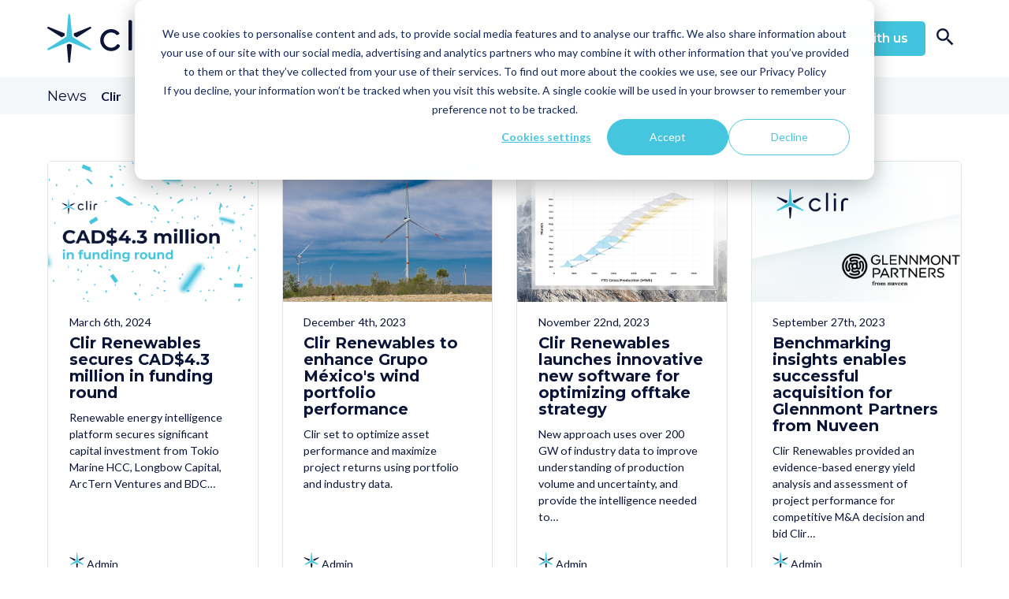

--- FILE ---
content_type: text/html; charset=UTF-8
request_url: https://www.clir.eco/news
body_size: 7930
content:
<!doctype html><html lang="en"><head>
    <meta charset="utf-8">
    <title>News</title>
    <link rel="shortcut icon" href="https://www.clir.eco/hubfs/Clir_Logo_48x48.ico">
    <meta name="description" content="News">
    <meta name="theme-color" content="#43c4de">
    <link rel="preconnect" href="https://fonts.googleapis.com">
    <link rel="preconnect" href="https://fonts.gstatic.com" crossorigin>
    <link href="https://fonts.googleapis.com/css2?family=Montserrat:wght@600;700&amp;family=Lato:wght@400;700&amp;display=swap" rel="stylesheet">
    
    <link href="https://www.clir.eco/hubfs/hub_generated/template_assets/1/69269102848/1762195778122/template_como_theme_designer_styles.min.css" rel="stylesheet">
    
    <meta name="viewport" content="width=device-width, initial-scale=1">

    <script src="/hs/hsstatic/jquery-libs/static-1.1/jquery/jquery-1.7.1.js"></script>
<script>hsjQuery = window['jQuery'];</script>
    <meta property="og:description" content="News">
    <meta property="og:title" content="News">
    <meta name="twitter:description" content="News">
    <meta name="twitter:title" content="News">

    

    
    <style>
a.cta_button{-moz-box-sizing:content-box !important;-webkit-box-sizing:content-box !important;box-sizing:content-box !important;vertical-align:middle}.hs-breadcrumb-menu{list-style-type:none;margin:0px 0px 0px 0px;padding:0px 0px 0px 0px}.hs-breadcrumb-menu-item{float:left;padding:10px 0px 10px 10px}.hs-breadcrumb-menu-divider:before{content:'›';padding-left:10px}.hs-featured-image-link{border:0}.hs-featured-image{float:right;margin:0 0 20px 20px;max-width:50%}@media (max-width: 568px){.hs-featured-image{float:none;margin:0;width:100%;max-width:100%}}.hs-screen-reader-text{clip:rect(1px, 1px, 1px, 1px);height:1px;overflow:hidden;position:absolute !important;width:1px}
</style>

<link rel="stylesheet" href="https://www.clir.eco/hubfs/hub_generated/template_assets/1/68898654104/1762195776101/template_mjtw_styles.min.css">
<style>
  @font-face {
    font-family: "Lato";
    font-weight: 400;
    font-style: normal;
    font-display: swap;
    src: url("/_hcms/googlefonts/Lato/regular.woff2") format("woff2"), url("/_hcms/googlefonts/Lato/regular.woff") format("woff");
  }
  @font-face {
    font-family: "Lato";
    font-weight: 700;
    font-style: normal;
    font-display: swap;
    src: url("/_hcms/googlefonts/Lato/700.woff2") format("woff2"), url("/_hcms/googlefonts/Lato/700.woff") format("woff");
  }
  @font-face {
    font-family: "Montserrat";
    font-weight: 400;
    font-style: normal;
    font-display: swap;
    src: url("/_hcms/googlefonts/Montserrat/regular.woff2") format("woff2"), url("/_hcms/googlefonts/Montserrat/regular.woff") format("woff");
  }
  @font-face {
    font-family: "Montserrat";
    font-weight: 700;
    font-style: normal;
    font-display: swap;
    src: url("/_hcms/googlefonts/Montserrat/700.woff2") format("woff2"), url("/_hcms/googlefonts/Montserrat/700.woff") format("woff");
  }
</style>

    

    
<!--  Added by GoogleAnalytics4 integration -->
<script>
var _hsp = window._hsp = window._hsp || [];
window.dataLayer = window.dataLayer || [];
function gtag(){dataLayer.push(arguments);}

var useGoogleConsentModeV2 = true;
var waitForUpdateMillis = 1000;


if (!window._hsGoogleConsentRunOnce) {
  window._hsGoogleConsentRunOnce = true;

  gtag('consent', 'default', {
    'ad_storage': 'denied',
    'analytics_storage': 'denied',
    'ad_user_data': 'denied',
    'ad_personalization': 'denied',
    'wait_for_update': waitForUpdateMillis
  });

  if (useGoogleConsentModeV2) {
    _hsp.push(['useGoogleConsentModeV2'])
  } else {
    _hsp.push(['addPrivacyConsentListener', function(consent){
      var hasAnalyticsConsent = consent && (consent.allowed || (consent.categories && consent.categories.analytics));
      var hasAdsConsent = consent && (consent.allowed || (consent.categories && consent.categories.advertisement));

      gtag('consent', 'update', {
        'ad_storage': hasAdsConsent ? 'granted' : 'denied',
        'analytics_storage': hasAnalyticsConsent ? 'granted' : 'denied',
        'ad_user_data': hasAdsConsent ? 'granted' : 'denied',
        'ad_personalization': hasAdsConsent ? 'granted' : 'denied'
      });
    }]);
  }
}

gtag('js', new Date());
gtag('set', 'developer_id.dZTQ1Zm', true);
gtag('config', 'G-QEYXE9B9QS');
</script>
<script async src="https://www.googletagmanager.com/gtag/js?id=G-QEYXE9B9QS"></script>

<!-- /Added by GoogleAnalytics4 integration -->

<!--  Added by GoogleTagManager integration -->
<script>
var _hsp = window._hsp = window._hsp || [];
window.dataLayer = window.dataLayer || [];
function gtag(){dataLayer.push(arguments);}

var useGoogleConsentModeV2 = true;
var waitForUpdateMillis = 1000;



var hsLoadGtm = function loadGtm() {
    if(window._hsGtmLoadOnce) {
      return;
    }

    if (useGoogleConsentModeV2) {

      gtag('set','developer_id.dZTQ1Zm',true);

      gtag('consent', 'default', {
      'ad_storage': 'denied',
      'analytics_storage': 'denied',
      'ad_user_data': 'denied',
      'ad_personalization': 'denied',
      'wait_for_update': waitForUpdateMillis
      });

      _hsp.push(['useGoogleConsentModeV2'])
    }

    (function(w,d,s,l,i){w[l]=w[l]||[];w[l].push({'gtm.start':
    new Date().getTime(),event:'gtm.js'});var f=d.getElementsByTagName(s)[0],
    j=d.createElement(s),dl=l!='dataLayer'?'&l='+l:'';j.async=true;j.src=
    'https://www.googletagmanager.com/gtm.js?id='+i+dl;f.parentNode.insertBefore(j,f);
    })(window,document,'script','dataLayer','GTM-57JLQZF');

    window._hsGtmLoadOnce = true;
};

_hsp.push(['addPrivacyConsentListener', function(consent){
  if(consent.allowed || (consent.categories && consent.categories.analytics)){
    hsLoadGtm();
  }
}]);

</script>

<!-- /Added by GoogleTagManager integration -->



<link rel="next" href="https://www.clir.eco/news/page/2">
<meta property="og:url" content="https://www.clir.eco/news">
<meta property="og:type" content="blog">
<meta name="twitter:card" content="summary">
<link rel="alternate" type="application/rss+xml" href="https://www.clir.eco/news/rss.xml">
<meta name="twitter:domain" content="www.clir.eco">
<script src="//platform.linkedin.com/in.js" type="text/javascript">
    lang: en_US
</script>

<meta http-equiv="content-language" content="en">






    
      <!-- Additioanl head content can optionally be inserted here. -->
    
  <meta name="generator" content="HubSpot"></head>
  <body>
<!--  Added by GoogleTagManager integration -->
<noscript><iframe src="https://www.googletagmanager.com/ns.html?id=GTM-57JLQZF" height="0" width="0" style="display:none;visibility:hidden"></iframe></noscript>

<!-- /Added by GoogleTagManager integration -->

    
<div class="blog blog--listing">

      <div class="body-wrapper   hs-content-id-61273495397 hs-blog-listing hs-blog-id-61273495396">
        <div id="hs_cos_wrapper_site_header_module" class="hs_cos_wrapper hs_cos_wrapper_widget hs_cos_wrapper_type_module" style="" data-hs-cos-general-type="widget" data-hs-cos-type="module">





























<header class="site-header site-header--simple site-header--light " role="banner">
  
  
  <div class="site-header__inner">
    <div class="site-header__left">
      <div class="site-header__logo">
        <a href="/">
          
            <img src="https://www.clir.eco/hubfs/assets/logos/clir-logo.svg" alt="Company logo">
          
        </a>
      </div>
    </div>
    <div class="site-header__right">
      <div class="site-header__right-bottom">
        <div class="site-header__main-menu">
          <span id="hs_cos_wrapper_site_header_module_" class="hs_cos_wrapper hs_cos_wrapper_widget hs_cos_wrapper_type_menu" style="" data-hs-cos-general-type="widget" data-hs-cos-type="menu"><div id="hs_menu_wrapper_site_header_module_" class="hs-menu-wrapper active-branch flyouts hs-menu-flow-horizontal" role="navigation" data-sitemap-name="default" data-menu-id="187815656226" aria-label="Navigation Menu">
 <ul role="menu" class="active-branch">
  <li class="hs-menu-item hs-menu-depth-1 hs-item-has-children" role="none"><a href="https://www.clir.eco/products" aria-haspopup="true" aria-expanded="false" role="menuitem">Products </a>
   <ul role="menu" class="hs-menu-children-wrapper">
    <li class="hs-menu-item hs-menu-depth-2" role="none"><a href="https://www.clir.eco/clir-portfolio-0" role="menuitem">Clir Portfolio</a></li>
    <li class="hs-menu-item hs-menu-depth-2" role="none"><a href="https://www.clir.eco/mergers-acquisitions" role="menuitem">Clir M&amp;A</a></li>
    <li class="hs-menu-item hs-menu-depth-2" role="none"><a href="https://www.clir.eco/clir-risk-0" role="menuitem">Clir Risk</a></li>
    <li class="hs-menu-item hs-menu-depth-2" role="none"><a href="https://www.clir.eco/clir-portfolio/asset-development" role="menuitem">Clir Asset Development</a></li>
    <li class="hs-menu-item hs-menu-depth-2" role="none"><a href="https://www.clir.eco/clir-enhance" role="menuitem">Clir Enhance</a></li>
    <li class="hs-menu-item hs-menu-depth-2" role="none"><a href="https://www.clir.eco/clir-associate" role="menuitem">Clir Associate</a></li>
   </ul></li>
  <li class="hs-menu-item hs-menu-depth-1 hs-item-has-children active-branch" role="none"><a href="https://www.clir.eco/resources" aria-haspopup="true" aria-expanded="false" role="menuitem">Resources </a>
   <ul role="menu" class="hs-menu-children-wrapper active-branch">
    <li class="hs-menu-item hs-menu-depth-2 active active-branch" role="none"><a href="https://www.clir.eco/news" role="menuitem">News</a></li>
    <li class="hs-menu-item hs-menu-depth-2" role="none"><a href="https://www.clir.eco/blog" role="menuitem">Blog</a></li>
    <li class="hs-menu-item hs-menu-depth-2" role="none"><a href="https://www.clir.eco/resources/library" role="menuitem">Library</a></li>
   </ul></li>
  <li class="hs-menu-item hs-menu-depth-1 hs-item-has-children" role="none"><a href="https://www.clir.eco/about" aria-haspopup="true" aria-expanded="false" role="menuitem">About Clir </a>
   <ul role="menu" class="hs-menu-children-wrapper">
    <li class="hs-menu-item hs-menu-depth-2" role="none"><a href="https://www.clir.eco/about/contact" role="menuitem">Contact</a></li>
    <li class="hs-menu-item hs-menu-depth-2" role="none"><a href="https://www.clir.eco/about/partnerships" role="menuitem">Partnerships</a></li>
    <li class="hs-menu-item hs-menu-depth-2" role="none"><a href="https://www.clir.eco/about/careers" role="menuitem">Careers</a></li>
    <li class="hs-menu-item hs-menu-depth-2" role="none"><a href="https://www.clir.eco/about/values-and-commitments" role="menuitem">Values and Commitments</a></li>
   </ul></li>
 </ul>
</div></span>
        </div>
        <div class="site-header__helper-menu">
          
          
        </div>
        <div class="site-header__action-menu">
          
            <div class="site-header__cta-menu">
              <a class="cta-btn cta-btn--small cta-btn--theme-fill" href="https://www.clir.eco/demo">Connect with us</a>
            </div>
          
          
            <a class="site-header__search-trigger site-header__search-trigger--mobile" id="site-header__search-trigger--mobile" href="#">
              <svg xmlns="http://www.w3.org/2000/svg" width="24" height="24" viewbox="0 0 24 24">
                <g>
                  <g>
                    <path fill="#fff" d="M8.667 14.667c-3.32 0-6-2.68-6-6s2.68-6 6-6 6 2.68 6 6-2.68 6-6 6zm8 0h-1.054l-.373-.36a8.628 8.628 0 0 0 2.093-5.64A8.666 8.666 0 0 0 8.667 0 8.666 8.666 0 0 0 0 8.667a8.666 8.666 0 0 0 8.667 8.666c2.146 0 4.12-.786 5.64-2.093l.36.373v1.054l6.666 6.653 1.987-1.987z" />
                  </g>
                </g>
              </svg>
            </a>
          
          
            
              <div class="site-header__search-menu site-header__search-menu--active">
                <a class="site-header__search-trigger" id="site-header__search-trigger" href="#">
                  <svg xmlns="http://www.w3.org/2000/svg" width="24" height="24" viewbox="0 0 24 24">
                    <g>
                      <g>
                        <path fill="#fff" d="M8.667 14.667c-3.32 0-6-2.68-6-6s2.68-6 6-6 6 2.68 6 6-2.68 6-6 6zm8 0h-1.054l-.373-.36a8.628 8.628 0 0 0 2.093-5.64A8.666 8.666 0 0 0 8.667 0 8.666 8.666 0 0 0 0 8.667a8.666 8.666 0 0 0 8.667 8.666c2.146 0 4.12-.786 5.64-2.093l.36.373v1.054l6.666 6.653 1.987-1.987z" />
                      </g>
                    </g>
                  </svg>
                </a>
                <form class="site-header__search-form" id="site-header__search-form" action="/hs-search-results">
                  <input class="site-header__search-input hs-search-field__input" id="site-header__search-input" type="search" name="term" autocomplete="off" placeholder="Search">
                  <button class="site-header__search-submit" id="site-header__search-submit" type="submit">
                    <svg xmlns="http://www.w3.org/2000/svg" width="24" height="24" viewbox="0 0 24 24">
                      <g>
                        <g>
                          <path fill="#fff" d="M8.667 14.667c-3.32 0-6-2.68-6-6s2.68-6 6-6 6 2.68 6 6-2.68 6-6 6zm8 0h-1.054l-.373-.36a8.628 8.628 0 0 0 2.093-5.64A8.666 8.666 0 0 0 8.667 0 8.666 8.666 0 0 0 0 8.667a8.666 8.666 0 0 0 8.667 8.666c2.146 0 4.12-.786 5.64-2.093l.36.373v1.054l6.666 6.653 1.987-1.987z" />
                        </g>
                      </g>
                    </svg>
                  </button>
                </form>
              </div>
            
            
              <div class="site-header__language-menu language-switcher-container">
                <span id="hs_cos_wrapper_site_header_module_language_switcher" class="hs_cos_wrapper hs_cos_wrapper_widget hs_cos_wrapper_type_language_switcher" style="" data-hs-cos-general-type="widget" data-hs-cos-type="language_switcher"></span>
              </div>
            
            
          
        </div>
      </div>

      
        <div class="menu-trigger__container">
          <button class="menu-trigger__button" id="mobile-menu-toggle" aria-expanded="false" aria-controls="mobile-menu">
            <div class="inner">
              <span class="menu-trigger__icon"></span>
              
            </div>
          </button>
        </div>
      
    </div>
  </div>
  
    <div class="site-header__mobile-search-form">
      <form class="site-header__search-form site-header__search-form--mobile" id="site-header__search-form--mobile" action="/hs-search-results">
        <input class="site-header__search-input hs-search-field__input" id="site-header__search-input--mobile" type="search" name="term" autocomplete="off" placeholder="Search">
        <button class="site-header__search-submit site-header__search-submit--mobile" id="site-header__search-submit--mobile" type="submit">
          <svg xmlns="http://www.w3.org/2000/svg" width="24" height="24" viewbox="0 0 24 24">
            <g>
              <g>
                <path fill="#fff" d="M8.667 14.667c-3.32 0-6-2.68-6-6s2.68-6 6-6 6 2.68 6 6-2.68 6-6 6zm8 0h-1.054l-.373-.36a8.628 8.628 0 0 0 2.093-5.64A8.666 8.666 0 0 0 8.667 0 8.666 8.666 0 0 0 0 8.667a8.666 8.666 0 0 0 8.667 8.666c2.146 0 4.12-.786 5.64-2.093l.36.373v1.054l6.666 6.653 1.987-1.987z" />
              </g>
            </g>
          </svg>
        </button>
      </form>
    </div>
  
  
    <div class="mobile-menu mobile-menu--light" id="mobile-menu">
      <div class="inner">
        <div class="mobile-menu__main">
          <span id="hs_cos_wrapper_site_header_module_" class="hs_cos_wrapper hs_cos_wrapper_widget hs_cos_wrapper_type_menu" style="" data-hs-cos-general-type="widget" data-hs-cos-type="menu"><div id="hs_menu_wrapper_site_header_module_" class="hs-menu-wrapper active-branch flyouts hs-menu-flow-horizontal" role="navigation" data-sitemap-name="default" data-menu-id="187815656226" aria-label="Navigation Menu">
 <ul role="menu" class="active-branch">
  <li class="hs-menu-item hs-menu-depth-1 hs-item-has-children" role="none"><a href="https://www.clir.eco/products" aria-haspopup="true" aria-expanded="false" role="menuitem">Products </a>
   <ul role="menu" class="hs-menu-children-wrapper">
    <li class="hs-menu-item hs-menu-depth-2" role="none"><a href="https://www.clir.eco/clir-portfolio-0" role="menuitem">Clir Portfolio</a></li>
    <li class="hs-menu-item hs-menu-depth-2" role="none"><a href="https://www.clir.eco/mergers-acquisitions" role="menuitem">Clir M&amp;A</a></li>
    <li class="hs-menu-item hs-menu-depth-2" role="none"><a href="https://www.clir.eco/clir-risk-0" role="menuitem">Clir Risk</a></li>
    <li class="hs-menu-item hs-menu-depth-2" role="none"><a href="https://www.clir.eco/clir-portfolio/asset-development" role="menuitem">Clir Asset Development</a></li>
    <li class="hs-menu-item hs-menu-depth-2" role="none"><a href="https://www.clir.eco/clir-enhance" role="menuitem">Clir Enhance</a></li>
    <li class="hs-menu-item hs-menu-depth-2" role="none"><a href="https://www.clir.eco/clir-associate" role="menuitem">Clir Associate</a></li>
   </ul></li>
  <li class="hs-menu-item hs-menu-depth-1 hs-item-has-children active-branch" role="none"><a href="https://www.clir.eco/resources" aria-haspopup="true" aria-expanded="false" role="menuitem">Resources </a>
   <ul role="menu" class="hs-menu-children-wrapper active-branch">
    <li class="hs-menu-item hs-menu-depth-2 active active-branch" role="none"><a href="https://www.clir.eco/news" role="menuitem">News</a></li>
    <li class="hs-menu-item hs-menu-depth-2" role="none"><a href="https://www.clir.eco/blog" role="menuitem">Blog</a></li>
    <li class="hs-menu-item hs-menu-depth-2" role="none"><a href="https://www.clir.eco/resources/library" role="menuitem">Library</a></li>
   </ul></li>
  <li class="hs-menu-item hs-menu-depth-1 hs-item-has-children" role="none"><a href="https://www.clir.eco/about" aria-haspopup="true" aria-expanded="false" role="menuitem">About Clir </a>
   <ul role="menu" class="hs-menu-children-wrapper">
    <li class="hs-menu-item hs-menu-depth-2" role="none"><a href="https://www.clir.eco/about/contact" role="menuitem">Contact</a></li>
    <li class="hs-menu-item hs-menu-depth-2" role="none"><a href="https://www.clir.eco/about/partnerships" role="menuitem">Partnerships</a></li>
    <li class="hs-menu-item hs-menu-depth-2" role="none"><a href="https://www.clir.eco/about/careers" role="menuitem">Careers</a></li>
    <li class="hs-menu-item hs-menu-depth-2" role="none"><a href="https://www.clir.eco/about/values-and-commitments" role="menuitem">Values and Commitments</a></li>
   </ul></li>
 </ul>
</div></span>
        </div>
        
        
          <div class="mobile-menu__cta">
            <a class="cta-btn cta-btn--small cta-btn--accent-fill" href="https://www.clir.eco/demo">Connect with us</a>
          </div>
        
      </div>
    </div>
  
</header></div>
        

<div class="blog-top-spacer module--bg-gray-lightest"></div>
<main class="body-container-wrapper">
  <div class="blog-header module--bg-gray-lightest on-light">
    <div class="blog-header__constrain">
      <div class="blog-header__inner">
      <div class="blog-header__left">
      <a href="https://www.clir.eco/news" class="blog-header__title">News</a>
      <ul class="blog-header__topics-list inline">
        
          
          
            
              <li class="blog-header__topic">
                <a href="https://www.clir.eco/news/tag/clir" class="blog-header__topic-link">Clir</a>
              </li>
            
          
          
        
      </ul>
    </div>
        <div class="blog-header__right">
          
        </div>
      </div>
    </div>
  </div>
  
  
    
  
    
  
    
  
    
  
    
  
    
  
    
  
    
  
    
  
    
  
    
  
    
  
  
  <div class="page page--sheet primary-content-container primary-content-container--padding-medium">
    <div class="blog-listing__content">
      <div class="blog-listing__header">
        
      </div>
    
      <div class="blog-listing__body">            
        <div class="blog-listing__grid blog-listing__grid--four-col">
          
            <div class="blog-listing__column">
              
  <div class="post post--card">
    <a class="post__link module--bg-white module--border-gray-lighter" href="https://www.clir.eco/news/4-million-funding-round">
      
        <div class="post__photo">
          <img class="post__photo-image" src="https://www.clir.eco/hubfs/Jan_Funding_1000x500.png" alt="Clir Renewables secures CAD$4.3 million in funding round">
        </div>
      

      <div class="post__inner">
        <div class="post__content">
          
          
            
          
          <span class="post__date">March 6th, 2024</span>
          
          <span class="post__title">Clir Renewables secures CAD$4.3 million in funding round</span>
          <span class="post__snippet">Renewable energy intelligence platform secures significant capital investment from Tokio Marine HCC, Longbow Capital, ArcTern Ventures and BDC…</span>
        </div>
        
        <div class="post__actions">
          <img src="https://www.clir.eco/hubfs/Clir_Logomark.svg" class="post__author-avatar" alt="Admin">
          <span class="post__author-name">Admin</span>
        </div>
      </div>
    </a>
  </div>

            </div>
          
            <div class="blog-listing__column">
              
  <div class="post post--card">
    <a class="post__link module--bg-white module--border-gray-lighter" href="https://www.clir.eco/news/grupo-méxico">
      
        <div class="post__photo">
          <img class="post__photo-image" src="https://www.clir.eco/hubfs/Grupo_Mexico_Wind_Project.jpg" alt="Clir Renewables to enhance Grupo México's wind portfolio performance">
        </div>
      

      <div class="post__inner">
        <div class="post__content">
          
          
            
          
          <span class="post__date">December 4th, 2023</span>
          
          <span class="post__title">Clir Renewables to enhance Grupo México's wind portfolio performance</span>
          <span class="post__snippet">Clir set to optimize asset performance and maximize project returns using portfolio and industry data.</span>
        </div>
        
        <div class="post__actions">
          <img src="https://www.clir.eco/hubfs/Clir_Logomark.svg" class="post__author-avatar" alt="Admin">
          <span class="post__author-name">Admin</span>
        </div>
      </div>
    </a>
  </div>

            </div>
          
            <div class="blog-listing__column">
              
  <div class="post post--card">
    <a class="post__link module--bg-white module--border-gray-lighter" href="https://www.clir.eco/news/new-software-for-optimizing-offtake-strategy">
      
        <div class="post__photo">
          <img class="post__photo-image" src="https://www.clir.eco/hubfs/Blog_Volume_Modelling_1000x500.png" alt="Clir Renewables launches innovative new software for optimizing offtake strategy">
        </div>
      

      <div class="post__inner">
        <div class="post__content">
          
          
            
          
          <span class="post__date">November 22nd, 2023</span>
          
          <span class="post__title">Clir Renewables launches innovative new software for optimizing offtake strategy</span>
          <span class="post__snippet">New approach uses over 200 GW of industry data to improve understanding of production volume and uncertainty, and provide the intelligence needed to…</span>
        </div>
        
        <div class="post__actions">
          <img src="https://www.clir.eco/hubfs/Clir_Logomark.svg" class="post__author-avatar" alt="Admin">
          <span class="post__author-name">Admin</span>
        </div>
      </div>
    </a>
  </div>

            </div>
          
            <div class="blog-listing__column">
              
  <div class="post post--card">
    <a class="post__link module--bg-white module--border-gray-lighter" href="https://www.clir.eco/news/benchmarking-insights-enables-successful-acquisition-glennmont-partners-from-nuveen">
      
        <div class="post__photo">
          <img class="post__photo-image" src="https://www.clir.eco/hubfs/Clir_Glennmont_Partners_Nuveen_1000x500.png" alt="Benchmarking insights enables successful acquisition for Glennmont Partners from Nuveen">
        </div>
      

      <div class="post__inner">
        <div class="post__content">
          
          
            
          
          <span class="post__date">September 27th, 2023</span>
          
          <span class="post__title">Benchmarking insights enables successful acquisition for Glennmont Partners from Nuveen</span>
          <span class="post__snippet">Clir Renewables provided an evidence-based energy yield analysis and assessment of project performance for competitive M&amp;A decision and bid Clir…</span>
        </div>
        
        <div class="post__actions">
          <img src="https://www.clir.eco/hubfs/Clir_Logomark.svg" class="post__author-avatar" alt="Admin">
          <span class="post__author-name">Admin</span>
        </div>
      </div>
    </a>
  </div>

            </div>
          
            <div class="blog-listing__column">
              
  <div class="post post--card">
    <a class="post__link module--bg-white module--border-gray-lighter" href="https://www.clir.eco/news/clir-contracts-multi-gigawatt-offshore-wind-portfolio">
      
        <div class="post__photo">
          <img class="post__photo-image" src="https://www.clir.eco/hubfs/Clir_MGREF1_1000x500.png" alt="Clir contracts multi-gigawatt offshore wind portfolio">
        </div>
      

      <div class="post__inner">
        <div class="post__content">
          
          
            
          
          <span class="post__date">September 20th, 2023</span>
          
          <span class="post__title">Clir contracts multi-gigawatt offshore wind portfolio</span>
          <span class="post__snippet">A top-tier infrastructure fund owner will leverage Clir’s software and industry intelligence to maximize returns on their offshore wind portfolio.</span>
        </div>
        
        <div class="post__actions">
          <img src="https://www.clir.eco/hubfs/Clir_Logomark.svg" class="post__author-avatar" alt="Admin">
          <span class="post__author-name">Admin</span>
        </div>
      </div>
    </a>
  </div>

            </div>
          
            <div class="blog-listing__column">
              
  <div class="post post--card">
    <a class="post__link module--bg-white module--border-gray-lighter" href="https://www.clir.eco/news/tokio-marine-partners-with-clir-to-enhance-renewable-energy-insurance-for-brazil">
      
        <div class="post__photo">
          <img class="post__photo-image" src="https://www.clir.eco/hubfs/Clir_Tokio_Marine_Partners_1000x500-1.png" alt="Tokio Marine partners with Clir on Brazilian renewable energy insurance">
        </div>
      

      <div class="post__inner">
        <div class="post__content">
          
          
            
          
          <span class="post__date">September 14th, 2023</span>
          
          <span class="post__title">Tokio Marine partners with Clir on Brazilian renewable energy insurance</span>
          <span class="post__snippet">Leveraging 200 GW of claims data, Clir Renewables will accurately map risks and mitigation strategies for the insurer across 50 projects in the…</span>
        </div>
        
        <div class="post__actions">
          <img src="https://www.clir.eco/hubfs/Clir_Logomark.svg" class="post__author-avatar" alt="Admin">
          <span class="post__author-name">Admin</span>
        </div>
      </div>
    </a>
  </div>

            </div>
          
            <div class="blog-listing__column">
              
  <div class="post post--card">
    <a class="post__link module--bg-white module--border-gray-lighter" href="https://www.clir.eco/news/clir-renewables-launches-clir-insight-for-asset-development">
      
        <div class="post__photo">
          <img class="post__photo-image" src="https://www.clir.eco/hubfs/Launch_Asset_Development_1000x500.png" alt="Clir Renewables launches 'Clir Insight for Asset Development'">
        </div>
      

      <div class="post__inner">
        <div class="post__content">
          
          
            
          
          <span class="post__date">April 24th, 2023</span>
          
          <span class="post__title">Clir Renewables launches 'Clir Insight for Asset Development'</span>
          <span class="post__snippet">Unique insights allow developers to optimize the design, development, and operation of assets</span>
        </div>
        
        <div class="post__actions">
          <img src="https://www.clir.eco/hubfs/Clir_Logomark.svg" class="post__author-avatar" alt="Admin">
          <span class="post__author-name">Admin</span>
        </div>
      </div>
    </a>
  </div>

            </div>
          
            <div class="blog-listing__column">
              
  <div class="post post--card">
    <a class="post__link module--bg-white module--border-gray-lighter" href="https://www.clir.eco/news/clir-ranked-as-one-of-fastest-growing-companies-by-the-financial-times">
      
        <div class="post__photo">
          <img class="post__photo-image" src="https://www.clir.eco/hubfs/Financial_Times_ranking_1000x500.png" alt="Clir ranked as one of Fastest Growing Companies by the Financial Times">
        </div>
      

      <div class="post__inner">
        <div class="post__content">
          
          
            
          
          <span class="post__date">March 29th, 2023</span>
          
          <span class="post__title">Clir ranked as one of Fastest Growing Companies by the Financial Times</span>
          <span class="post__snippet">Vancouver-based renewable energy market intelligence platform secures top 211 placing in annual FT index</span>
        </div>
        
        <div class="post__actions">
          <img src="https://www.clir.eco/hubfs/Clir_Logomark.svg" class="post__author-avatar" alt="Admin">
          <span class="post__author-name">Admin</span>
        </div>
      </div>
    </a>
  </div>

            </div>
          
            <div class="blog-listing__column">
              
  <div class="post post--card">
    <a class="post__link module--bg-white module--border-gray-lighter" href="https://www.clir.eco/news/glennmont-leverages-benchmarking-insights-for-successful-acquisition">
      
        <div class="post__photo">
          <img class="post__photo-image" src="https://www.clir.eco/hubfs/Clir_Glennmont_Partners_1000x500.png" alt="Glennmont fund leverages benchmarking insights for successful acquisition">
        </div>
      

      <div class="post__inner">
        <div class="post__content">
          
          
            
          
          <span class="post__date">February 8th, 2023</span>
          
          <span class="post__title">Glennmont fund leverages benchmarking insights for successful acquisition</span>
          <span class="post__snippet">Clir Renewables provided insights for competitive M&amp;A decision and bid Clir Renewables (Clir), the renewable energy intelligence platform, is proud…</span>
        </div>
        
        <div class="post__actions">
          <img src="https://www.clir.eco/hubfs/Clir_Logomark.svg" class="post__author-avatar" alt="Admin">
          <span class="post__author-name">Admin</span>
        </div>
      </div>
    </a>
  </div>

            </div>
          
            <div class="blog-listing__column">
              
  <div class="post post--card">
    <a class="post__link module--bg-white module--border-gray-lighter" href="https://www.clir.eco/news/13-gw-of-new-capacity">
      
        <div class="post__photo">
          <img class="post__photo-image" src="https://www.clir.eco/hubfs/Celebrate_13GW_New_Capacity_1000x500.png" alt="Clir contracts 13 GW of new capacity in October as demand for renewable energy benchmarking grows">
        </div>
      

      <div class="post__inner">
        <div class="post__content">
          
          
            
          
          <span class="post__date">November 14th, 2022</span>
          
          <span class="post__title">Clir contracts 13 GW of new capacity in October as demand for renewable energy benchmarking grows</span>
          <span class="post__snippet">Clients seek to leverage the world’s largest operational dataset to maximize the value of their wind and solar projects.</span>
        </div>
        
        <div class="post__actions">
          <img src="https://www.clir.eco/hubfs/Clir_Logomark.svg" class="post__author-avatar" alt="Admin">
          <span class="post__author-name">Admin</span>
        </div>
      </div>
    </a>
  </div>

            </div>
          
            <div class="blog-listing__column">
              
  <div class="post post--card">
    <a class="post__link module--bg-white module--border-gray-lighter" href="https://www.clir.eco/news/clir-selected-to-optimize-benchmark-northleaf-assets">
      
        <div class="post__photo">
          <img class="post__photo-image" src="https://www.clir.eco/hubfs/Clir_Northleaf_1000x500.png" alt="Clir selected by Northleaf to optimize and benchmark performance of Texas wind farms">
        </div>
      

      <div class="post__inner">
        <div class="post__content">
          
          
            
          
          <span class="post__date">November 2nd, 2022</span>
          
          <span class="post__title">Clir selected by Northleaf to optimize and benchmark performance of Texas wind farms</span>
          <span class="post__snippet">Northleaf expands use of Clir market intelligence technology for 200 MW wind asset</span>
        </div>
        
        <div class="post__actions">
          <img src="https://www.clir.eco/hubfs/Clir_Logomark.svg" class="post__author-avatar" alt="Admin">
          <span class="post__author-name">Admin</span>
        </div>
      </div>
    </a>
  </div>

            </div>
          
            <div class="blog-listing__column">
              
  <div class="post post--card">
    <a class="post__link module--bg-white module--border-gray-lighter" href="https://www.clir.eco/news/clir-renewables-canadas-top-growing-companies">
      
        <div class="post__photo">
          <img class="post__photo-image" src="https://www.clir.eco/hubfs/Award_Globe_Mail_2022_1000x500.png" alt="Clir Renewables ranked as one of Canada's Top Growing Companies">
        </div>
      

      <div class="post__inner">
        <div class="post__content">
          
          
            
          
          <span class="post__date">September 23rd, 2022</span>
          
          <span class="post__title">Clir Renewables ranked as one of Canada's Top Growing Companies</span>
          <span class="post__snippet">Clir Renewables (Clir), the market intelligence platform for wind and solar, has today been recognized on Canada’s Top Growing Companies, a list…</span>
        </div>
        
        <div class="post__actions">
          <img src="https://www.clir.eco/hubfs/Clir_Logomark.svg" class="post__author-avatar" alt="Admin">
          <span class="post__author-name">Admin</span>
        </div>
      </div>
    </a>
  </div>

            </div>
          
        </div>
      </div>
    
      <div class="blog-listing__footer">
        <div class="blog-listing__pagination blog-listing__pagination--enabled">
          <a class="blog-listing__pagination-btn blog-listing__pagination-btn--prev blog-listing__pagination-btn--disabled" href="#">Prev</a>
          <a class="blog-listing__pagination-btn blog-listing__pagination-btn--next " href="https://www.clir.eco/news/page/2">Next</a>
        </div>
      </div>
    </div>
    </div>

  <div id="blog-subscribe" class="modal blog-subscribe-modal">
    <div class="modal__overlay"></div>
    <div class="modal__viewport">
      <div class="modal__inner card module--bg-dark on-dark module--border-none module--shadow-level-4">
        <span id="hs_cos_wrapper_" class="hs_cos_wrapper hs_cos_wrapper_widget hs_cos_wrapper_type_blog_subscribe" style="" data-hs-cos-general-type="widget" data-hs-cos-type="blog_subscribe"></span>
        <button class="modal__close">
          <svg xmlns="http://www.w3.org/2000/svg" width="20" height="19" viewbox="0 0 20 19">
            <g>
              <g clip-path="url(#clip-71CB0121-21D7-4257-A412-83477215CEDA)">
                <g>
                  <g transform="rotate(-315 10 9.5)">
                    <path fill="#35a5da" d="M-2 8h24v3H-2z" />
                  </g>
                  <g transform="rotate(-45 10 9.5)">
                    <path fill="#35a5da" d="M-2 8h24v3H-2z" />
                  </g>
                </g>
              </g>
            </g>
          </svg>
        </button>
      </div>
      <div class="modal__spacer"></div>
    </div>
  </div>
</main>

        <div id="hs_cos_wrapper_site_footer_module" class="hs_cos_wrapper hs_cos_wrapper_widget hs_cos_wrapper_type_module" style="" data-hs-cos-general-type="widget" data-hs-cos-type="module">





































<footer class="site-footer site-footer--five-col site-footer--white" role="contentinfo">
  <div class="site-footer__inner">
    <div class="site-footer__top">
      
      
        <div class="site-footer__menu-form">
          <h2 class="site-footer__menu-form-title h4">Get the latest posts in your inbox</h2>
          <span id="hs_cos_wrapper_site_footer_module_Subscription_Form" class="hs_cos_wrapper hs_cos_wrapper_widget hs_cos_wrapper_type_form" style="" data-hs-cos-general-type="widget" data-hs-cos-type="form"><h3 id="hs_cos_wrapper_site_footer_module_Subscription_Form_title" class="hs_cos_wrapper form-title" data-hs-cos-general-type="widget_field" data-hs-cos-type="text"></h3>

<div id="hs_form_target_site_footer_module_Subscription_Form"></div>









</span>
        </div>
        <div class="site-footer__menu-row">
          <div class="site-footer__menu-five-column">
            <a class="site-footer__menu-logo-frame" href="/">
              <img class="site-footer__menu-logo" src="https://www.clir.eco/hubfs/Clir_Logomark.svg" alt="Company logo">
            </a>
          </div>
          
        </div>
      
      
        <div class="site-footer__contact-info">
          
          
          
          
        </div>
      
    </div>
    <div class="site-footer__bottom">
      <div class="site-footer__bottom-left">
        
          <img class="site-footer__bottom-image" src="https://www.clir.eco/hs-fs/hubfs/Clir%20Website%20Pages/Logos/21972-312__lg.png?width=110&amp;name=21972-312__lg.png" alt="21972-312__lg" width="110" srcset="https://www.clir.eco/hs-fs/hubfs/Clir%20Website%20Pages/Logos/21972-312__lg.png?width=55&amp;name=21972-312__lg.png 55w, https://www.clir.eco/hs-fs/hubfs/Clir%20Website%20Pages/Logos/21972-312__lg.png?width=110&amp;name=21972-312__lg.png 110w, https://www.clir.eco/hs-fs/hubfs/Clir%20Website%20Pages/Logos/21972-312__lg.png?width=165&amp;name=21972-312__lg.png 165w, https://www.clir.eco/hs-fs/hubfs/Clir%20Website%20Pages/Logos/21972-312__lg.png?width=220&amp;name=21972-312__lg.png 220w, https://www.clir.eco/hs-fs/hubfs/Clir%20Website%20Pages/Logos/21972-312__lg.png?width=275&amp;name=21972-312__lg.png 275w, https://www.clir.eco/hs-fs/hubfs/Clir%20Website%20Pages/Logos/21972-312__lg.png?width=330&amp;name=21972-312__lg.png 330w" sizes="(max-width: 110px) 100vw, 110px">
        
          <img class="site-footer__bottom-image" src="https://www.clir.eco/hs-fs/hubfs/assets/logos/SDTC_Logo@2x.png?width=110&amp;name=SDTC_Logo@2x.png" alt="SDTC_Logo@2x" width="110" srcset="https://www.clir.eco/hs-fs/hubfs/assets/logos/SDTC_Logo@2x.png?width=55&amp;name=SDTC_Logo@2x.png 55w, https://www.clir.eco/hs-fs/hubfs/assets/logos/SDTC_Logo@2x.png?width=110&amp;name=SDTC_Logo@2x.png 110w, https://www.clir.eco/hs-fs/hubfs/assets/logos/SDTC_Logo@2x.png?width=165&amp;name=SDTC_Logo@2x.png 165w, https://www.clir.eco/hs-fs/hubfs/assets/logos/SDTC_Logo@2x.png?width=220&amp;name=SDTC_Logo@2x.png 220w, https://www.clir.eco/hs-fs/hubfs/assets/logos/SDTC_Logo@2x.png?width=275&amp;name=SDTC_Logo@2x.png 275w, https://www.clir.eco/hs-fs/hubfs/assets/logos/SDTC_Logo@2x.png?width=330&amp;name=SDTC_Logo@2x.png 330w" sizes="(max-width: 110px) 100vw, 110px">
        
      </div>
      <div class="site-footer__bottom-right">
        <div class="site-footer__copyright">
          <span class="site-footer__copyright-text">©2025 Clir Renewables. All rights reserved.</span>
        </div>
        <div class="site-footer__legal-menu">
          <span id="hs_cos_wrapper_site_footer_module_" class="hs_cos_wrapper hs_cos_wrapper_widget hs_cos_wrapper_type_menu" style="" data-hs-cos-general-type="widget" data-hs-cos-type="menu"><div id="hs_menu_wrapper_site_footer_module_" class="hs-menu-wrapper active-branch flyouts hs-menu-flow-horizontal" role="navigation" data-sitemap-name="default" data-menu-id="68922484556" aria-label="Navigation Menu">
 <ul role="menu">
  <li class="hs-menu-item hs-menu-depth-1" role="none"><a href="https://www.clir.eco/privacy-security" role="menuitem">Privacy and security</a></li>
 </ul>
</div></span>
        </div>
        
          
            
<div class="site-footer__social-media">
  
  
  
    <a class="site-footer__social-link" href="https://www.linkedin.com/company/clir-renewables/" target="_blank" rel="noopener noreferrer">
      <svg class="site-footer__social-icon" xmlns="http://www.w3.org/2000/svg" width="18" height="17" viewbox="0 0 18 17">
        <g>
          <g>
            <path fill="#2c2559" d="M.389 16.272h3.37V5.538H.39zm1.6-12.078c1.266 0 2.055-.823 2.055-1.862C4.02 1.272 3.255.471 2.012.471c-1.245 0-2.06.803-2.06 1.864 0 1.04.792 1.859 2.012 1.859zm15.258 12.078v-5.968c0-3.327-1.882-4.87-4.278-4.87-1.93 0-3.14 1.05-3.364 1.788V5.538H5.818c.049.893 0 10.734 0 10.734h3.787v-5.809c0-.324-.016-.646.082-.877.26-.646.82-1.315 1.825-1.315 1.315 0 1.913.992 1.913 2.446v5.555z" />
          </g>
        </g>
      </svg>
    </a>
  
  
  
  
  
</div>

          
        
      </div>
    </div>
  </div>
</footer></div>
      </div>
    </div>
    
<!-- HubSpot performance collection script -->
<script defer src="/hs/hsstatic/content-cwv-embed/static-1.1293/embed.js"></script>
<script src="https://www.clir.eco/hubfs/hub_generated/template_assets/1/68898654103/1762195775992/template_mjtw_main.min.js"></script>
<script>
var hsVars = hsVars || {}; hsVars['language'] = 'en';
</script>

<script src="/hs/hsstatic/cos-i18n/static-1.53/bundles/project.js"></script>
<script src="/hs/hsstatic/keyboard-accessible-menu-flyouts/static-1.17/bundles/project.js"></script>

    <!--[if lte IE 8]>
    <script charset="utf-8" src="https://js.hsforms.net/forms/v2-legacy.js"></script>
    <![endif]-->

<script data-hs-allowed="true" src="/_hcms/forms/v2.js"></script>

    <script data-hs-allowed="true">
        var options = {
            portalId: '4249057',
            formId: 'bfceab06-e915-45da-b8fa-2e44b98ba5f7',
            formInstanceId: '5736',
            
            pageId: '61273495396',
            
            region: 'na1',
            
            
            
            
            
            
            
            
            
            css: '',
            target: '#hs_form_target_site_footer_module_Subscription_Form',
            
            
            
            
            
            
            
            contentType: "listing-page",
            
            
            
            formsBaseUrl: '/_hcms/forms/',
            
            
            
            formData: {
                cssClass: 'hs-form stacked hs-custom-form'
            }
        };

        options.getExtraMetaDataBeforeSubmit = function() {
            var metadata = {};
            

            if (hbspt.targetedContentMetadata) {
                var count = hbspt.targetedContentMetadata.length;
                var targetedContentData = [];
                for (var i = 0; i < count; i++) {
                    var tc = hbspt.targetedContentMetadata[i];
                     if ( tc.length !== 3) {
                        continue;
                     }
                     targetedContentData.push({
                        definitionId: tc[0],
                        criterionId: tc[1],
                        smartTypeId: tc[2]
                     });
                }
                metadata["targetedContentMetadata"] = JSON.stringify(targetedContentData);
            }

            return metadata;
        };

        hbspt.forms.create(options);
    </script>


<!-- Start of HubSpot Analytics Code -->
<script type="text/javascript">
var _hsq = _hsq || [];
_hsq.push(["setContentType", "listing-page"]);
_hsq.push(["setCanonicalUrl", "https:\/\/www.clir.eco\/news"]);
_hsq.push(["setPageId", "61273495397"]);
_hsq.push(["setContentMetadata", {
    "contentPageId": 61273495397,
    "legacyPageId": "61273495397",
    "contentFolderId": null,
    "contentGroupId": 61273495396,
    "abTestId": null,
    "languageVariantId": 61273495397,
    "languageCode": "en",
    
    
}]);
</script>

<script type="text/javascript" id="hs-script-loader" async defer src="/hs/scriptloader/4249057.js"></script>
<!-- End of HubSpot Analytics Code -->


<script type="text/javascript">
var hsVars = {
    render_id: "7fe11b14-0991-474a-91a5-e11c35ef6857",
    ticks: 1763695902846,
    page_id: 61273495397,
    
    content_group_id: 61273495396,
    portal_id: 4249057,
    app_hs_base_url: "https://app.hubspot.com",
    cp_hs_base_url: "https://cp.hubspot.com",
    language: "en",
    analytics_page_type: "listing-page",
    scp_content_type: "",
    
    analytics_page_id: "61273495397",
    category_id: 7,
    folder_id: 0,
    is_hubspot_user: false
}
</script>


<script defer src="/hs/hsstatic/HubspotToolsMenu/static-1.432/js/index.js"></script>


<div id="fb-root"></div>
  <script>(function(d, s, id) {
  var js, fjs = d.getElementsByTagName(s)[0];
  if (d.getElementById(id)) return;
  js = d.createElement(s); js.id = id;
  js.src = "//connect.facebook.net/en_GB/sdk.js#xfbml=1&version=v3.0";
  fjs.parentNode.insertBefore(js, fjs);
 }(document, 'script', 'facebook-jssdk'));</script> <script>!function(d,s,id){var js,fjs=d.getElementsByTagName(s)[0];if(!d.getElementById(id)){js=d.createElement(s);js.id=id;js.src="https://platform.twitter.com/widgets.js";fjs.parentNode.insertBefore(js,fjs);}}(document,"script","twitter-wjs");</script>
 


    <div id="bs"></div>
  
</body></html>

--- FILE ---
content_type: text/html; charset=utf-8
request_url: https://www.google.com/recaptcha/enterprise/anchor?ar=1&k=6LdGZJsoAAAAAIwMJHRwqiAHA6A_6ZP6bTYpbgSX&co=aHR0cHM6Ly93d3cuY2xpci5lY286NDQz&hl=en&v=TkacYOdEJbdB_JjX802TMer9&size=invisible&badge=inline&anchor-ms=20000&execute-ms=15000&cb=bwye3oxnnrii
body_size: 45243
content:
<!DOCTYPE HTML><html dir="ltr" lang="en"><head><meta http-equiv="Content-Type" content="text/html; charset=UTF-8">
<meta http-equiv="X-UA-Compatible" content="IE=edge">
<title>reCAPTCHA</title>
<style type="text/css">
/* cyrillic-ext */
@font-face {
  font-family: 'Roboto';
  font-style: normal;
  font-weight: 400;
  src: url(//fonts.gstatic.com/s/roboto/v18/KFOmCnqEu92Fr1Mu72xKKTU1Kvnz.woff2) format('woff2');
  unicode-range: U+0460-052F, U+1C80-1C8A, U+20B4, U+2DE0-2DFF, U+A640-A69F, U+FE2E-FE2F;
}
/* cyrillic */
@font-face {
  font-family: 'Roboto';
  font-style: normal;
  font-weight: 400;
  src: url(//fonts.gstatic.com/s/roboto/v18/KFOmCnqEu92Fr1Mu5mxKKTU1Kvnz.woff2) format('woff2');
  unicode-range: U+0301, U+0400-045F, U+0490-0491, U+04B0-04B1, U+2116;
}
/* greek-ext */
@font-face {
  font-family: 'Roboto';
  font-style: normal;
  font-weight: 400;
  src: url(//fonts.gstatic.com/s/roboto/v18/KFOmCnqEu92Fr1Mu7mxKKTU1Kvnz.woff2) format('woff2');
  unicode-range: U+1F00-1FFF;
}
/* greek */
@font-face {
  font-family: 'Roboto';
  font-style: normal;
  font-weight: 400;
  src: url(//fonts.gstatic.com/s/roboto/v18/KFOmCnqEu92Fr1Mu4WxKKTU1Kvnz.woff2) format('woff2');
  unicode-range: U+0370-0377, U+037A-037F, U+0384-038A, U+038C, U+038E-03A1, U+03A3-03FF;
}
/* vietnamese */
@font-face {
  font-family: 'Roboto';
  font-style: normal;
  font-weight: 400;
  src: url(//fonts.gstatic.com/s/roboto/v18/KFOmCnqEu92Fr1Mu7WxKKTU1Kvnz.woff2) format('woff2');
  unicode-range: U+0102-0103, U+0110-0111, U+0128-0129, U+0168-0169, U+01A0-01A1, U+01AF-01B0, U+0300-0301, U+0303-0304, U+0308-0309, U+0323, U+0329, U+1EA0-1EF9, U+20AB;
}
/* latin-ext */
@font-face {
  font-family: 'Roboto';
  font-style: normal;
  font-weight: 400;
  src: url(//fonts.gstatic.com/s/roboto/v18/KFOmCnqEu92Fr1Mu7GxKKTU1Kvnz.woff2) format('woff2');
  unicode-range: U+0100-02BA, U+02BD-02C5, U+02C7-02CC, U+02CE-02D7, U+02DD-02FF, U+0304, U+0308, U+0329, U+1D00-1DBF, U+1E00-1E9F, U+1EF2-1EFF, U+2020, U+20A0-20AB, U+20AD-20C0, U+2113, U+2C60-2C7F, U+A720-A7FF;
}
/* latin */
@font-face {
  font-family: 'Roboto';
  font-style: normal;
  font-weight: 400;
  src: url(//fonts.gstatic.com/s/roboto/v18/KFOmCnqEu92Fr1Mu4mxKKTU1Kg.woff2) format('woff2');
  unicode-range: U+0000-00FF, U+0131, U+0152-0153, U+02BB-02BC, U+02C6, U+02DA, U+02DC, U+0304, U+0308, U+0329, U+2000-206F, U+20AC, U+2122, U+2191, U+2193, U+2212, U+2215, U+FEFF, U+FFFD;
}
/* cyrillic-ext */
@font-face {
  font-family: 'Roboto';
  font-style: normal;
  font-weight: 500;
  src: url(//fonts.gstatic.com/s/roboto/v18/KFOlCnqEu92Fr1MmEU9fCRc4AMP6lbBP.woff2) format('woff2');
  unicode-range: U+0460-052F, U+1C80-1C8A, U+20B4, U+2DE0-2DFF, U+A640-A69F, U+FE2E-FE2F;
}
/* cyrillic */
@font-face {
  font-family: 'Roboto';
  font-style: normal;
  font-weight: 500;
  src: url(//fonts.gstatic.com/s/roboto/v18/KFOlCnqEu92Fr1MmEU9fABc4AMP6lbBP.woff2) format('woff2');
  unicode-range: U+0301, U+0400-045F, U+0490-0491, U+04B0-04B1, U+2116;
}
/* greek-ext */
@font-face {
  font-family: 'Roboto';
  font-style: normal;
  font-weight: 500;
  src: url(//fonts.gstatic.com/s/roboto/v18/KFOlCnqEu92Fr1MmEU9fCBc4AMP6lbBP.woff2) format('woff2');
  unicode-range: U+1F00-1FFF;
}
/* greek */
@font-face {
  font-family: 'Roboto';
  font-style: normal;
  font-weight: 500;
  src: url(//fonts.gstatic.com/s/roboto/v18/KFOlCnqEu92Fr1MmEU9fBxc4AMP6lbBP.woff2) format('woff2');
  unicode-range: U+0370-0377, U+037A-037F, U+0384-038A, U+038C, U+038E-03A1, U+03A3-03FF;
}
/* vietnamese */
@font-face {
  font-family: 'Roboto';
  font-style: normal;
  font-weight: 500;
  src: url(//fonts.gstatic.com/s/roboto/v18/KFOlCnqEu92Fr1MmEU9fCxc4AMP6lbBP.woff2) format('woff2');
  unicode-range: U+0102-0103, U+0110-0111, U+0128-0129, U+0168-0169, U+01A0-01A1, U+01AF-01B0, U+0300-0301, U+0303-0304, U+0308-0309, U+0323, U+0329, U+1EA0-1EF9, U+20AB;
}
/* latin-ext */
@font-face {
  font-family: 'Roboto';
  font-style: normal;
  font-weight: 500;
  src: url(//fonts.gstatic.com/s/roboto/v18/KFOlCnqEu92Fr1MmEU9fChc4AMP6lbBP.woff2) format('woff2');
  unicode-range: U+0100-02BA, U+02BD-02C5, U+02C7-02CC, U+02CE-02D7, U+02DD-02FF, U+0304, U+0308, U+0329, U+1D00-1DBF, U+1E00-1E9F, U+1EF2-1EFF, U+2020, U+20A0-20AB, U+20AD-20C0, U+2113, U+2C60-2C7F, U+A720-A7FF;
}
/* latin */
@font-face {
  font-family: 'Roboto';
  font-style: normal;
  font-weight: 500;
  src: url(//fonts.gstatic.com/s/roboto/v18/KFOlCnqEu92Fr1MmEU9fBBc4AMP6lQ.woff2) format('woff2');
  unicode-range: U+0000-00FF, U+0131, U+0152-0153, U+02BB-02BC, U+02C6, U+02DA, U+02DC, U+0304, U+0308, U+0329, U+2000-206F, U+20AC, U+2122, U+2191, U+2193, U+2212, U+2215, U+FEFF, U+FFFD;
}
/* cyrillic-ext */
@font-face {
  font-family: 'Roboto';
  font-style: normal;
  font-weight: 900;
  src: url(//fonts.gstatic.com/s/roboto/v18/KFOlCnqEu92Fr1MmYUtfCRc4AMP6lbBP.woff2) format('woff2');
  unicode-range: U+0460-052F, U+1C80-1C8A, U+20B4, U+2DE0-2DFF, U+A640-A69F, U+FE2E-FE2F;
}
/* cyrillic */
@font-face {
  font-family: 'Roboto';
  font-style: normal;
  font-weight: 900;
  src: url(//fonts.gstatic.com/s/roboto/v18/KFOlCnqEu92Fr1MmYUtfABc4AMP6lbBP.woff2) format('woff2');
  unicode-range: U+0301, U+0400-045F, U+0490-0491, U+04B0-04B1, U+2116;
}
/* greek-ext */
@font-face {
  font-family: 'Roboto';
  font-style: normal;
  font-weight: 900;
  src: url(//fonts.gstatic.com/s/roboto/v18/KFOlCnqEu92Fr1MmYUtfCBc4AMP6lbBP.woff2) format('woff2');
  unicode-range: U+1F00-1FFF;
}
/* greek */
@font-face {
  font-family: 'Roboto';
  font-style: normal;
  font-weight: 900;
  src: url(//fonts.gstatic.com/s/roboto/v18/KFOlCnqEu92Fr1MmYUtfBxc4AMP6lbBP.woff2) format('woff2');
  unicode-range: U+0370-0377, U+037A-037F, U+0384-038A, U+038C, U+038E-03A1, U+03A3-03FF;
}
/* vietnamese */
@font-face {
  font-family: 'Roboto';
  font-style: normal;
  font-weight: 900;
  src: url(//fonts.gstatic.com/s/roboto/v18/KFOlCnqEu92Fr1MmYUtfCxc4AMP6lbBP.woff2) format('woff2');
  unicode-range: U+0102-0103, U+0110-0111, U+0128-0129, U+0168-0169, U+01A0-01A1, U+01AF-01B0, U+0300-0301, U+0303-0304, U+0308-0309, U+0323, U+0329, U+1EA0-1EF9, U+20AB;
}
/* latin-ext */
@font-face {
  font-family: 'Roboto';
  font-style: normal;
  font-weight: 900;
  src: url(//fonts.gstatic.com/s/roboto/v18/KFOlCnqEu92Fr1MmYUtfChc4AMP6lbBP.woff2) format('woff2');
  unicode-range: U+0100-02BA, U+02BD-02C5, U+02C7-02CC, U+02CE-02D7, U+02DD-02FF, U+0304, U+0308, U+0329, U+1D00-1DBF, U+1E00-1E9F, U+1EF2-1EFF, U+2020, U+20A0-20AB, U+20AD-20C0, U+2113, U+2C60-2C7F, U+A720-A7FF;
}
/* latin */
@font-face {
  font-family: 'Roboto';
  font-style: normal;
  font-weight: 900;
  src: url(//fonts.gstatic.com/s/roboto/v18/KFOlCnqEu92Fr1MmYUtfBBc4AMP6lQ.woff2) format('woff2');
  unicode-range: U+0000-00FF, U+0131, U+0152-0153, U+02BB-02BC, U+02C6, U+02DA, U+02DC, U+0304, U+0308, U+0329, U+2000-206F, U+20AC, U+2122, U+2191, U+2193, U+2212, U+2215, U+FEFF, U+FFFD;
}

</style>
<link rel="stylesheet" type="text/css" href="https://www.gstatic.com/recaptcha/releases/TkacYOdEJbdB_JjX802TMer9/styles__ltr.css">
<script nonce="IyHuGaitvh-bbmpJAnsYVg" type="text/javascript">window['__recaptcha_api'] = 'https://www.google.com/recaptcha/enterprise/';</script>
<script type="text/javascript" src="https://www.gstatic.com/recaptcha/releases/TkacYOdEJbdB_JjX802TMer9/recaptcha__en.js" nonce="IyHuGaitvh-bbmpJAnsYVg">
      
    </script></head>
<body><div id="rc-anchor-alert" class="rc-anchor-alert">This reCAPTCHA is for testing purposes only. Please report to the site admin if you are seeing this.</div>
<input type="hidden" id="recaptcha-token" value="[base64]">
<script type="text/javascript" nonce="IyHuGaitvh-bbmpJAnsYVg">
      recaptcha.anchor.Main.init("[\x22ainput\x22,[\x22bgdata\x22,\x22\x22,\[base64]/[base64]/[base64]/[base64]/[base64]/[base64]/[base64]/[base64]/[base64]/[base64]/[base64]\x22,\[base64]\x22,\x22Zgliw6ZELmHCm8O2BcOHwqzDvMK6w5/DowAow5vCs8KowrgLw6jChCjCm8OIwrPCqsKDwqccGyXCsFFYasOuZsKwaMKCDcOeXsO7w6B6EAXDssKWbMOWZit3A8K1w4wLw63CqsKwwqcww7DDicO7w7/Dq2dsQxhgVDxuAS7Dl8Osw6DCrcO8UAZEACLCjsKGKltpw75ZZkhYw7QYUy9YH8K9w7/CojIJaMOmWcOLY8K2w6xLw7PDrShqw5vDpsODccKWFcKYM8O/[base64]/[base64]/wpcnemRhw7AAwq7CqMOjw61zB8KRYMODDMKkOVfChXPDkQMtw4TCtsOzbikEQmrDsAIgL07CusKYT1bDoDnDlX/CkmoNw4hwbD/CmcOTWcKNw6TCtMK1w5XCs2U/JMKMVyHDocKbw6XCjyHCjBDClsOybsOtVcKNw4Rbwr/[base64]/dAHCq2xfU8KoLsOANMOrw6LChsKfDnU+w4/CpsOmw7wvfEx2cmHCtwxRw6TDncKPeETCpFBtMiTDnXzDjsK/DwAzFQjDvU5ew5kowqPDncOgwrnDt17Dk8OGMMOFw5HCvSELwo3ChU/DoXAWd3XDoVhiwq82NsOPw48Ww45Uwrwrw7E5w7N3C8KDw5gNw7/DgRcWPQ7CscK8a8O2E8OxwpJIGcOmJQfCkXAewozCvSbDmFdlwowfw4chMR8BV1PDtALDssOgKMOecTLDjcKjw6EyLDlQw5LClMKqSwnClhpWw5/[base64]/[base64]/[base64]/[base64]/wqhnYE7DvwkSwonDjsKCwqbDv8KNwrdtRDzCrMKJCFQRwonDlsKnWjowHMKbw4zCiCXCkMO2AUdbwrHCvMKeE8OSYXbCgcOlw5nDlsKUw4HDhUptw792dTxow69tf2IyHF3DisOdJWPDslrCtlXCisOnO07Ch8KOHDfDnlPCrXscBMO0wq7CuUDDh0h7PU/DtHvDn8KCwrkjGHhVMcOpB8KhwrfClMOxIiTDihLDtcOWF8Onw43DlMKnZjfDnHLDplwuwojCgcKvAsKrIWlVeUbCl8KYFsOkLsKxE3/CicK9CMOoGBTDmQ3CtMO4AsOvw7Vswp3CiMKOw5rDjjFJOVnDrzQHwrvCrMO9XMK5wo/DvjbCqMKAwrPDlMKaJkfCr8OpI0Qfw5w5GV7Dp8OJw7rDm8OeOUZnw5slw5bCnX5dw4AsVlTCkzh3w6/Ch2HCmBXDncKQbAfDnMOewqDDn8K/[base64]/OsOGw5/CpRdwwozDqMOqwpIcOg9aXsO1aiHCslYYwrklw4vCry3Cil/DrcKnw5MJwpLDlXXDjMKxw77Cgz3DncKlMMKow6UhAkHChcKXEA1zwrM6w5bCuMKvwrzDvcOMX8OhwpcAR2HDnMOuE8O5aMOKR8KowqrCuxPDl8Kdw6HCmAo5aXEXw59jZBLCgMKFVXRnNSFaw45Fw7/DjMOnDivDgsO8TXfDjMOgw6HCvVzCtMKOYsK8SsKWw7cVwrkOw5HDtHvDpnvCtsOWw5RlQnd4M8KWwpvDgV/DkMOzWDDDvFg/wpjCucKZwq0ewqTCmMO8woLDig7DvGg7d0/[base64]/wrLDtBB5wqo7G8OFwrvCjkXCgcOcXMO9w6zDtQYhaVDDq8OnwrHDu2kINHbDmcKuZMKyw50rwobDqMKDeU/Cr0LDnBzCqcKQwp3DoUFpXsKXKcOQX8OGwqxqwoXCrSjDj8Odw40qG8KnT8KpTcK1AcKew45Dwrx8wpFLDMOkwoHDg8Oaw59QwpHCocOZw6V6wrsnwpc8w6fDrkRRw6AYw6vDoMKMw4XClw/CqlnCg1fDmznDkMOVwprDmsKpwr9EZwgDA0BMb2jCmSjDjcOtw7HDk8KpXMKLw5FXLyfCsmErbSHDiQ0VcsKobsOyPWnDjyfCsRHDhGzDqyPDvcKMBXAsw7jDtsKpMEPCsMKNaMOIwpx/wqXDnsOxwp3Cs8KMw57Di8O+MMK2XnrDl8KZYCsjw6/DhXvCk8KBVsOlwpoAwo7DtsORw7wuw7LCkFAbYcOMw7IOUG8jcDgXUkZvQcOOw74Gbg/[base64]/JnbCssK4woUqw7DCmcOQw6bDtm3ClMK3wrzDuzrChcKmw73DsVDDvMK3ZinCl8OJwrzDpiLCgRDCqlx3w5kmO8O4S8OFw7XCqBjCtcOpw5tKYcK/wrvCqsK8ETwswovDlG/CrcKewoN0wq07ZMKfCsKARMOVWQkwwqZWW8KQwozCpU7CnEVdw4LCt8O4LMOYwrlwZcKHeCQDw6N9woFkPMKAGsOtU8OGRTJNwpTCvcKzHW4PbnkQG0ZyanHDllc0DMOTfsOewovDl8K6TjBjAcOjNAQGX8KPwqHDgmNLw4t5dxLCmmdPc3HDqcO/w6vDhsKvLyTCjHJcFz7CqjzDhMOCEmzCg20BwpDCq8KCw6DDmAPDjE8qw6XCqMOEwqE8w5zDmsO8YMOMOMKBw5/CtMOYFy0oFULCh8KOf8OvwpAWPsKuKBHDncO/AMKBFhjDkWfCr8Ocw6HCqzTCjMKxFMOjw7vCuCU/IhnCjAUKwr/Ds8KjZcOsR8KxOsKrw63Dnz/DlMOGwpfCscOuNFdiwpLCs8OAworDj0cuRsOGw5fCky9MwprDucKOw4nDt8ONwovCrcOYNMOEw5bChDzDojzDrF4Vw79rwqTCnX0uwp/Ds8Ktw6PDnxRRLjJ7GMO9RMK5RcKQF8KTVhFWwoRow7UjwrVLFnjDszkNJsKMA8Knw7Y8woHDu8KEWBHCoVcgwoASwojCgghLwq1/w6grdkDCj0FBIBtiw6jDlcKcNsKhNgrCqcO7wp86w6bDgsOXFMKtwrJ+wqUfeWFPwq1RBw/Ckw/CgnjDk1TDi2bDrRVJwqfCvmTCpsKCwo/ChgzDsMObbC0uwo5PwpF7w4/DusKtCh9hwqRqw59+e8OPU8KsQcK0fXZ6DcKsCS7CiMOOUcKGYjpuwp/DmMO3w5rDm8KgEEtew5YOFALDqkjDmcOZCMOwwoTDnCjDs8OKw6R6wrs9w7NUwpxmw5jCjQZTw5oMTxxJwoDDj8KCw6bCosOlwrTCgMKbw7g3RH0/T8KXwqwnZlgpORh+amzDrMO3w5YETsOqwpw4ecKjBG/Cgw/CqMKwwqvDvAU0w5/CvlJXPMKNworDgUc9CMOZR3PDusK2w7TDqMKiLcOcesOHwoHCshnDpAVpGTHDs8K5CsKgwpTDuEzDlMOlw5tIw7LCl2HCrFPCvMO6cMOVw7s5ecOMw7XDh8OXw5YDwpXDpnLCly1cSHkRSGRZScOUbTnCoy/Dq8OCwojDncO1w6kDw73CrwBIwotAwp7DrMKUdhkbAMKjXcKBWcO7wofDu8O4wr3CmXPDgCdrOsORU8KjXcKYTsKsw7/DmS4JwpTClUhfwqMOwrUaw5HDl8KTwr7DoW3DsU/DusObKW/DiSLCkMKRc312wrFrw57Ds8OLwppZHmbCqsOIBVQgOGkGBMO5wptJwq5JDi9iw4IBw5zCqsOmw4rClMOXwrBmS8KWw4tDw7TDn8Ofw6ZzTMO/WTDDsMOiwoxhAMKDw6rCosO4LsKXw6xcw69Rw6pJwr3Dg8OFw4oCw5bCrFXDnlxhw4zDuV/CuzBDUmTCmmXDk8OIw7jCl2/Cn8Khw7PDuFnCgcOjJsO/w53CsMKwfhtBwp3CpsOqXl/[base64]/DtTV8wp45Ki0YCsOIDBTCskJXKcOtUcK7wrTDhXnDgR3DmVFDw5XClmhvw7rCqAApHULCvsKNwroaw7c2MX3CkzFewo3CsyUaDmjChMOkw4LCiGx/b8KAwoZEw4PCq8OGwpbDgMOXZ8O0woUZJMKrCcKHdcKcY3QswrfCosKnK8KdYhlGUsOVGzHCl8OXw50+aBzDo07DlRTCv8OgwpPDlTfCuQrCh8KTwqUvw5wHwrV7wpDDocKtwo/[base64]/[base64]/DpSNXfcO+PcKZXDXDqD0zFcOFFznCqGPDklQgwqJqYVXDoTRQw7cxdyzDt3PDmMKtaxHDhn7Dl0LDpsOrO3M0MGFmwo90w5ZowpNhY1B/w4XDssOqw6TDojRIwpg2wpzCg8O5w7p0woDDt8OvZiZcwrZkNy1UwqjCokxISsOwwpHCpghvbX7CoVd0w5TCiURFw7/CpsO8WBVnRCPDizPClTAyaDQFw41+woV5H8OFw4jCicKmRVsiwqhYRSTCocO3wrAuwoNcwp7Dg17CiMKyWzzCqCB+e8K/YAzDqy0eQsKdw69zdFw/X8O/w4xnDMKjPcOrMEB8PQ3CqsO3RMKad27Co8OAFC3CrhrCsRA9w67DlnsqEcOvwpvCpyQkXjMpw7/CvMOfTTAfDcO/O8Kxw7zCgXDDm8OFN8OBwo0EwpTCi8OHw4jCon/Dn0fDrsOxw7XCo1fCiDTCqMKpw7ETw59hwotiCw8Nw6/DmMOqwo04wrTDtsKQfsOTwoxQLsKEw6YvGVvCp3FWw7JAw50Nw74jwonCisO7O2XCjUnDpw/[base64]/CscOEwoLDkMKKJ8O+w4bComM7AMOMwqfCu8OuN13DuEw/EcOmd3Quw6DDjcOTGX7DiHA5fcOSwo9TO1VDegzDk8KZw6N1cMOmM1PCiiXDt8K5w4JYwoAAw4XDuxDDjWoyw73ClsK+wqVvKsKvScO3MXDCtcK9HF4Iw6gTKAkNQBbDnMKwwqwndQ9yOsKCwpDCpG/Dv8K7w6VDw7dHwo/DhMKKX3o7RMKwJRXCuDfDvcOTw6ZDDX/Cq8KuF2/DucK3w6I6w4NIwq9lLEjDqcKTFMKUXsKyZmtSwrTDsV5mLg3ChAxqK8OkKzZrwpPCgsK+AmTDs8OHZMKdw5fDssKbP8Oxw7ljwoPDj8KdPMOKw4/CkcKSHsKaL0LCo2XCvRcZDsKbwqLCvsOQw6MNw5QSNsOPw7M8I2nDqQxLaMOKL8KOChs4wr00f8OoW8OgwqjCrcKQw4RSN2XDr8O6wozCkUrDhQ3DtcK3EMK4wpvCl2zDk3zCsmzDh3hjwr1MU8Klw5nCksOewpsfwr3DscK8My5uwrtoU8K/ImB/wr17w5TDnlwDen/CpG7Cp8KWw6VYdMOTwq84w6Asw4DDhsKJJFMEwpfCkm04S8KGAcKmCMOfwpPCr34kTsOlwqbCkMO6QWpgwoTDn8Oowrd+acOFw7PCuB4gT2DCuA3DlcOXwo0Aw4TDnMOCwq/[base64]/NcKZw6gZwpd+wrZLw67DsTHCmcOQw4kCw5HCpkY+w4s4bcOPaVfCp8Ouw6/Dly3ChcKpwqLCqFxgwohXwqlXwphbw7IJAsO1LmXDsGHCisOXKlXCl8Kuwp/CisOoDhBTw7jDvD1MWDLDiGTDpnMAwodwwoDDmMOzAhRHwpAQQMKlGxfDiEdBbMK9wqTDjCnCjMKfwpcceVfCqEZvAE/CthgcwpjChnVawojCicOvYTHCmcOIw5nDkzx1J1o3w4t1EXnChUgRw5fDssK1wqbCkzHCrsOAMDPCmVjDgXVcFQgmw60yWMKnDsKdw4nCnyHDu2/Cl30ldnQ6wrE/R8KGwodow7sFWFJfG8OeeX7Ck8OyRXsgwqXDg2nCnE/Dnz7Cr0RgAkA+w6FWw4XDrGTCgl/Dn8OwwqE6wo7ClWYEJhdEwqvCpWYuIj1uAh/Cq8ODwpczw6k/[base64]/ChsKowqXCnHhbb8OOwr/ClcKmGkoswrzCnsOielXDoFQ5S3HCsA4bWMOiUyPDtRAGCmXCpcK1Xj3Dsm8PwrBTPMOafMKnw7/[base64]/CrBNkZUTCnGfCmMO6w6N5woPCs0vDlMKmwr3DksOgSn0FwrXCh8OyDMOBw5/Dr0zCnXPCmcK7w63DnsKrLGrDkmnCt2nDpMKbQcOvWmQbc2EPw5TCui9lwr3DkMOwa8Kyw5zDnHNKw557S8KkwpAsNB90IQnDuHHCsWN9Z8Okw6h/EcONwo40Xn/[base64]/[base64]/UMOsKGlhwr4IBEJgw53Dr3/DkiLCoMKLw7gIBHHDhcK8CcODw6BSfUfCpsKpeMKWwoXCnsODXMKHOGwnZ8O/BxQkworCp8KzM8Oow5kQO8KsR0wrFVV6wq5cTcK+w7XDlEbChiHConApwqrCncOLwr7CqsOqbsKtaRtzwpkUw40Zf8Kow5lPIy8uw5FMZF0/[base64]/CoHZ+w63CuMKXwpYRw7nCpMOWw6sXCAgxJ8OUw4DDlhBlOMOaSy86OC0ww6shLcKlwpfDsiViN3NtCcK/wrgOwoE5wrvCn8Odw6U2S8OBZsOhGy7DtsO6w7dVXMKSKC1cYsOjCC7DlA4RwqMuPcO/[base64]/CsB10w7LCkMOSKxrCisOdOcK5wogzwrPDhxs7wp9sBFs8wojCvWrCmMO9McO9wpLDrsKUwpfDtxXDg8KPC8OSwqIGw7HDk8KHw73CssKXQMOycFxqYMKXKRHDqAvDt8K2MsOWwozDn8OdJicTwq3DmsOHwoQmw7/CgT/[base64]/OipjwqPCs2QJw7/[base64]/DgENbasKJwrHCnhnCo2TDn20Xw5U/wpHDjMKVw4nDohgtDcOSw77Dg8KJT8OQwpvDgsOOw5HClQxiw5cPwoA1w7gYwovChDBIw7gtHHjDuMKAFHfDoX7Dp8OZMsOMw4xDw7gzFcOKwo/DsMOlCEbCthcoOA/DjxRywpAkw5zDsjciHFDCgVtpOsKEEHtJw68MFihgw6LDlMKWXBZqwqdFwq90w4gQOcORdcORw7TCqMKnworCv8ONw4ZJwpjCkAhPwrjCrzDCt8KWB0/CiWrDksOuEcO0KQFFw4xOw6RuKVXCoS9KwqYQw4lZBE0IUMOtEMOISsODS8O9w6Y3w7fCk8O5Pk3CjD9Ew5YOEcKqw6/Dm1ljaG/DuTrDlUNow7zCgBc2X8O6OifCmmjCqjxxSRzDj8Oww6Z9WcK0IcKrwqx4w6UWwoglD2RowoDDtcK+wrTDiDJGwpzDl2oMMj57JcOPwoDCq2TCqAUpwrDDtUcsSUEHJsOGDn/[base64]/[base64]/DjUUqw5vCv8KJwpd+w67Ck8OaS8OJIcK6KcOJwp4aOjzDuXJHfV/[base64]/DnkbDvMONwqjCnD1aLMKUwrvCqgfCq2fCrsO3wojCmcO0f3coY07CrQYOLwxEcsK/wrDCslQRakpfcCHCucOMScOofsKGM8KnJsOdwqxALyjDjMOkGFHDuMKVw5xSMsOLw5Qpwq/Cp0F/[base64]/[base64]/Dqy0oPcOeYH8Rw5vDqWLCtMOxO3LCiB9Tw5NOwo3ClsKqwp/CssKXKjjDqHPCuMKUwrDCtsOsYsORw4g4wrbDpsKDBkI5bw8QBcKrwqPCgnfDogbCqh0QwoElw6zCosO1CsKZKC7DtFk7eMO9wrLCh2laZnkJwqXClEd5w7hCaV/DujvCuWBYO8K+wpPCnMKVw6AQX3jDrsO0w53CmcOPE8KPcsK6LcOiw5TDll/CvzHDkcKmS8KiGAPCmRFEFsOOwrsdFsOSwqsSJcOsw4Jcwr5HTMOjwqbDu8KleSAuw5zDqsOwDxHDt2DCocO2IxDDqBBWAVhzw5vCk33CjgTDvGgVZ13CvCnCoEcXVhQSwrfDocOGPR3Dt0BHSxozScK/[base64]/WsO8VkrCicOgDnjDlcKTd8KzWF94VX1Zw6ADWGVBFsOjfcK6w6fCoMKSw5AMQcKME8KxEzpKC8KMw5XCqETDkVHDrFLCr3BMH8KLeMOIw6NYw508woVXOWPCu8KQaxTDqcKtXMKYw693w7t9AcKGw7XCoMOwwq/CiRTCi8Kkw53Do8KPTmLCrGYTXMO1wrvDssKtwrZzASQTARjDrwJZwoPClkQiw7TCscOjw57CmsOGwovDuXnDqsK8w5zDnG/CuXDCpsKPSi4HwrknaVLCqMO8w6bDtETDonXCpcOhJChew75Lw6YYGQJUWlwfWWN1CsKpJcOdC8KEwonCu3PCmMOVw7wDXRNreUbCl2gSwrnCrMOsw6PCjnR9wpPDhgVQw7HCrFxfw7w6UsKkwqUtP8K1wqkJQicMw57DumooPlYyWsK/[base64]/CtcKsTDTCpsOKwqlGw5TDl8K8wp5cccOJwoBowpULwoLDjlEUw7NOYsOUwp8HGsO5w7vCo8O2w4ktwrjDusOicsK+w7lwwo3CuhUDD8OHw6wqw6LCtFXCq2DDpxU2wrB3QSnCjzDDhR8KwrDDosOCaSxQw5toDHfCv8OBw4TCtR/Dh33DgA7Cr8KvwoNEw6VWw5fDtmvCq8KidcKbw7kya3Jqw4cIw6NJCmpGUMKRw4RHwoDDoy8gwpXCgGDChkvCrERNwrDCicKbw53CqQsewqpsw7FvEcKewpXCg8OFwpLCuMKSdXsqwpbCkMKSfRXDosOgw4UNw4/[base64]/CrsKkw7vDoXN9wpJINMKNJMKCRsOywr/[base64]/[base64]/DnxNJXQnChibDg8KowqxRwpjCvMK3wqfDjxrChcKxw7TCukkvwrvCjFbDlMKVHFROFynDucOqVB/[base64]/[base64]/CrsKCw5/DombDiirDuX9yw69Wwr9pwq7CkAZ4w5nCvjcsC8K5wqxtwpnChcOCw5gswqAJD8KKZmDDqm9dP8KrIBd/woPCvcOPPcOOF1Icw7RESMKPL8KUw4hnw7jCtMOyTys4w4cJwrjCvCLCssOWUMOtNRfDrMOLwoR/w4EAw4jCi0HDpmUpw7o7CH3DtH0TQ8Odw6/[base64]/V8KCwpdZXUwGTSPCixvCu8O7HMKUXT3Ct2Ftwoxdw4DCqxJvwoc/OjvCo8ODw7Buw7PCucK5QXhDw5XDpMKcwrQDMMKjwqgDw7zDmMKCw6stw4Z2woHCnMOrVlzDig7DqMK9eGVSw4JCbFfCqcK/MsKmw4kmw45Dw6HCj8OHw65WwqXCh8O8w7DDi291SBfCrcOPwq7DjGxdw51rwpfCmVtcwpPClEvDuMKfw495w4/[base64]/wqERwr/[base64]/FMONwqNOwpXChsKSBSPCmGgAwpvDmGoQSsKlFlhjw47CjMO9w6/DicKOJE3CvnkLCsO7A8Kac8OCw4BAMz3DlsO+w5HDjcOfwpnCu8Khw6obEsKMwoHDucOaeQfCmcKpZMOcw4piw4LCpcKPwqp+AcOMQ8Kpw6ArwrbCuMK/d3bDpcK7wqbDonMkwqU0acKPwpcxdnTDhsKuOEdqw4vCn0BBwrTDo13CkBnDlRfCgSpowr3Di8K/wp/Ck8Oiw7wGe8OCXsOdZ8KVHWLCvsKZDnlUwprDvjlBw7s9MT8JPkJWw5nCscOCwpDDlsKewoJ0w7cwTT4VwoZKeT3CmcOfw57DrcKSw6XCti3DhkEiw4/CmcKNAcOqflPDp2rDgGfCncKVfQ43G2PCr1vDjsKXw4dtaj8rw6PDqWJHdVHCnyLDghY3DBjCl8KkTsOyVx5VwoA2PMKcw4AefVQhQcOOw7TCq8KMBwR2w4rDlMKwM34FTcOpJsOuaivCvUIAwr/[base64]/Ciz1cG8KiYMOyITnDhnbCtcKKwo7DgsK+wpjDusONKlNMwplXSxZuaMKjUDvCmsO3d8KWV8KZw5TCpG/DiyQ3wp9nw65aw7/DsWNySMKMwobDoH19w5RXNsKlwrDCnMOew6YJEMK6ZCVtwqbDv8KkU8KnUMKhNcK1wrAuw4fDkEAKw7VaLDoJw6fDtcOPwobCuHR/[base64]/[base64]/bm06GGR/w4Imw4A7wqAcZizCksKxYcORwot+wpvCrMOmw7XCimUSwoDCtcK9IsO3w5HCosK/EyvClF/CqMKRwrHDrcOKfMObAj7CqsKiwp3CgVjCm8O0ESzClcK9SW0jw4Qjw7DDkk7Ds2/DkcKrwopAB1nCrmjDs8K/[base64]/ClcKPIFrCrMOsZi/DoCLDhVnDpgbCmcKEw48nw6XCj0FWcWPDqMORcsK4wqp+X2nCsMKQDhMMwocsBz8ZFUZtw7rCvcO9woBLwofCncOgEMOFB8KFJy3DkcOuJcONAsOXw6F/Xy3ChsOmGcKJDsKdwoR0GCpVwqTDtFINFcOrwq/DlsOYwpN/w7fDgzthHxtOLcKmOsKfw4IIwrdbZsKxYHlKwoLCtEvDm33CqMKcw7XClsKcwrJfw5R8McOUw5nCscKPWWfCnRpjwoXDmgx/w5UqYMOfdMKnDCxQwqMzeMK9wpDCicKgLMOaO8KkwrVgQkbCkcOAFMKLRMKPH3cxwoxFw7QmWcOEwofCr8O/wqd/DcOCcBEewo8/wpTCiTjDmMKfw4cuwpPDk8KVacKeJMKLYyl/wqNJBynDlMKHLBBPw6TClsKRe8OvDELCtFDCvyJRfMKnT8Okb8OjCMOUAcOiP8Kpw6jCixLDrn3Dl8KMZGfDuVnCvMKRScKkwofDsMOlw6F7w5LCjm0UFyrCt8KQw6jCgTfDlMKXwp4fMcOrN8OsT8K2w4Jpw5/ClFrDuEDCm1bDvwHDozvDocOgw6hdw4LCisOkwphSwq9Fwoc5woVbw6XDk8OULyrDhm3DgHvDkcKRfMODXcOGEcKdYsKFGMKEGRdYGAHCg8KQCsO5wqgDHkUyDsOFwoobfsOOOMObIMOlwpXDhMOEwooueMO6EiXCqwzDhU/CrkXClElawrxSRnUgUcKlwqHCtWbDmS8Pw5fCgW/Dg8OGZsKywrxxwo3Dh8KewqcTwrvCtMKRw5JZw7QywonDkMO9w6zCnDnDggfChcO8Vj3CkcKBVsOpwoXCukrDpcOfw4oCV8K/wrJKFcKDXcKdwqQuMMKmw4nDncKuVBrCti7DoXkxwqgIWlRhCxXDtmHCpMOTBTh/w4QTwpNQw5DDmMK6w7EqMMKdw5JVwrECw7PClUvDv1XClMKPw6bDl3vDnsOKw5TCiz7CnMOhZ8KEMQ3CoRLDknvDlMOVd1x/w4jCqsO8w7BiCz0fwoDCqHLCmsOXJhjCgMODwrPCs8KewrbDncKAwpMLw7jCqR7CpHjDvEHDssKhFhvDj8KjWsO7T8O6HkRqw5/[base64]/DgHjCtcKOJ8KDDT3CncKAHmkIO2PDm3fDicOow5HDonXDu15KwotXRhk/Ul1pcMKXwqzDlxLCqhXCq8OCwq0YwoBuwrYuZ8Krc8OKw4d6HxE3fxTDkFQbRsO+wrpdwq3Cg8OqUsK3woHCr8KSwobCqMKtCMK/woZoT8O/w5LCrMOOwoTDlMOowqghUsKsLcOTw4rDjcOMw4xdwqvCg8OzZj5/[base64]/DnA7Ds2ZTFMKiwqXDuMOew79DwpkTw5jCg1bDqzhrD8O1woTCksKoExV6fcKqw417wpHDl3HCisK2SGYyw5oNwpJhQcKicBsqTcOPf8OGw5HCvjNrwotawo/DnUYFwpktw4HCvcK2X8Ktw7jDsW9Aw6ZJcxIhw6zDu8KXw4HDl8K1cX3DiELCq8K4SAE8MlDDhcK+LMOHXT1WPCIWMmDCvMO9PmApIgt0wqrDhCDDosOPw7pfw6bCsWoRwp83wr5Ld3HDocOhIsOowo/CtsKfM8OGfMO3FjdCIzFPEjJzworChTPCtFssIjzDm8KgPR3DscKsSlLCozEKWcKTdSPDvcKrwpzDmU4zU8KOQ8ODwoIMwrXCjMKGZDMcw6TCv8OwwoknbTnCscKww41Bw6nCuMOXKMOgZSFwwojCusOXw7NUwpbCkXPDsRYVecKKwrAnEEx/[base64]/Dt8OiN2tQCsK3WHbCr8OWw5LDmWoPw4fCtcOpAgU2wrICHcK2e8K9Yg7CmcKWwoIiCwPDqcOsN8Kgw78Wwr3DvQ3CmjPDlwFRw5BZwozDtcOyw5Y2KHfDisOswo/DolZXw6jDo8KdJcKnw57CoDDDk8O9wrbCj8OgwqbDqcKawqXDoW/[base64]/FMOpGRHDkcKbX1FDVhDCulgJw7tGwrrDqMOCa8KvZMKpwrFgwr4PFH5dPBbDisOLwqDDgcKiblFDMsO1FngNw51WDHR6RsOkYsOSZC7CtD/[base64]/DpS3CgETCu2N3PsOjwrUKDypVFMKUwptPw5XCkMOlwoYswpbDjDdnwoXCog3CmMK8wrZUUHDCoi/[base64]/[base64]/VsOkOMO8aMOfJsK7w6NcDcO6w5sewoLDgiNrwqwGMcKUwokQDzFcwoQVdHfDrEZQwoJZBcOuw6/CjMK6Hm5Uwr91EDHChi/[base64]/ChsOsw5vDlMODQlzDicO2woNSwot9F15yGsOpeEhBwoHCvsKuSiMmQF9VHsOKTcOaBCnCgBI/fMKgI8K4TkNnwr/DpsKXXsKHw5keTxnDgD18ZRjDn8OUw7vCvRrCnAPDpnnCi8ObLj5se8KdTTxPwpMGwr7CscOoLsKcLMKALy9LwqDCrHcSH8KXw5TCh8KBFcKUw5HCl8KNYmwmBMOiA8O7wofDoSnDl8KvfDLCtMK/[base64]/CtlPDlUDCtFzCtcO3w6vDscO7Rywcwpd4wrnDrUrDkcKDwrLDjEZpBXjCv8O9eExaD8KFZAZNwpnDqyXCicK6FHPDvsOkAMO/w6nCucOyw6HDgsK4wonCqktnwqU+EsK3w4wDwrFkwqfCuhvDoMOEayrCtMKTKHbDjcOyKWV0JcO+csKAw5bCiMO6w67DlGsoClrDhMKuwpNqwo/CiVTCncOtw4/CvcODw7Zqw7fDo8KVXizDlgQBDj7DuHJiw5ddG0jDvTLCgMOqZj7CpsKcwokcDCNXA8ONNMKWw4nDtMKWwqPCpRUcRU/CksOUI8KAwpJ/YiHCpsKkwpDCoBR1ZEvDgMOPV8OewojDiHMdwr1Kwq3Do8ONfMKpwpzDmnzClS9ew4bDhhJWwrLDm8K/wqDCoMK1QsO+wqHCoU7Ci2TCuG5cw6XDtWjCv8K2LXpGbsODw4HDlAw5OBPDtcOBD8KWwo/DqCTCusOFA8OdJ0gPVsOVccOSZG0UecOWaMK+wqbCnsKfwpvDq1dfw7hGwrzDhMO9CsOMTMOAA8KdAMOoW8Oow5HDpUzDkWXDol09PsK2w4jDgMOhwo7DqcOjZcO5wpjDp1UNKSzCngbDhB9qPsKNw4fCqznDqXhsGcOqwr9RwpBmQC/[base64]/DucKgwo3CrQ4lw4rDggZsw7TDrMObw47CsHVswqHCg1fCuMKpB8KSwp/Com0iwqR3Wm/ChcKcwoIMwqVGd2V5wr/[base64]/CqHPDqcOcw4LDrCxIwrQHSWJiw7kXwqxxwqPChXjCj3pEw55dcmHCg8Kyw6bCnsO9a0tVeMOJPXQ7wqN4TcOMQcONcsO7wrldw7XCjMKIw50NwrxsasKNwpXCn2fCtks6w5nDmMK9C8KSwqZ0Fn7ChATClcK/[base64]/CsKAwqQ0w6TDnSBfScObFC9wAsOJM2LCj3fDhMK9ShfClzgOwrUNVhhHwpTDuQ/CmA9PM0Zbw6rDjQobwrV4w5Amw60iBsOlw4HDkWPCqMOWwoHDrMOqwoB8DcOAw7MCw6YuwoI1fcOFf8Oxw67DmsKvw5vCnmLChsOYw6HDoMKaw4tdY2Q1wp/ChQ7DqcKDYXdoYsKuVAkWwr3Cm8Kyw7fCjwRGwqFgw7wwwpjDpsO/XE0uw7nCkcOOX8ORw6tqPwjCgcOyCCM/w7J7EMKhwqTCmGfCqk/DhsOOB2bDsMKjwrPDu8OjN3/CkcONw7odZULCnsK1wppMw4bCnVR+ElTDnzbDoMOsdgrCkcK5LFlJN8O0NMKMNsOBwotaw6HCmDFEC8KFBsOBLMKGBsOUBTjCsW7DvkrDm8KsEcOaJMKsw71hdMORdsOLwrAtwqA5AXI3asOFaxLCgcK5wrbDjsOLw7vCgsOHEsKuVcOwUcOhOcKRwo5/wrrCsgrCtGtdJXTDv8KuTBzDvg4VBWTDhElYwrsaEsO8YGjCundBwrcfw7HCvD3Dq8K8wqtewq1yw60pSWnCrMOiwq4aU2xlw4PCtm3CnMK8JsOFQcOXwqTCoihMBwdvXifCqHvCgS3DuBfCoWI7eVEdesKv\x22],null,[\x22conf\x22,null,\x226LdGZJsoAAAAAIwMJHRwqiAHA6A_6ZP6bTYpbgSX\x22,0,null,null,null,1,[21,125,63,73,95,87,41,43,42,83,102,105,109,121],[7668936,545],0,null,null,null,null,0,null,0,null,700,1,null,0,\[base64]/tzcYADoGZWF6dTZkEg4Iiv2INxgAOgVNZklJNBoZCAMSFR0U8JfjNw7/vqUGGcSdCRmc4owCGQ\\u003d\\u003d\x22,0,0,null,null,1,null,0,0],\x22https://www.clir.eco:443\x22,null,[3,1,3],null,null,null,1,3600,[\x22https://www.google.com/intl/en/policies/privacy/\x22,\x22https://www.google.com/intl/en/policies/terms/\x22],\x22RrW1NuMd6dxH6v1h2oWlMPXLW2vzPz8VREAYEODC4M8\\u003d\x22,1,0,null,1,1763703881327,0,0,[226,226],null,[141,131,19,226,37],\x22RC-1v0MKLDgyJF2uw\x22,null,null,null,null,null,\x220dAFcWeA6R9Ap0pklaUYMmFdRfgIppQHXpvZJD6rPcjvYmGPE3-qAKQxEIGCBaJ57gu43HeieW8y5r_9GOyg_oxIodok7A4a59mg\x22,1763786681520]");
    </script></body></html>

--- FILE ---
content_type: text/css
request_url: https://www.clir.eco/hubfs/hub_generated/template_assets/1/69269102848/1762195778122/template_como_theme_designer_styles.min.css
body_size: 707
content:
@media (min-width:768px){.blog-header__constrain,.constrain,.modal__inner,.module--spacer,.page--narrow,.page--padded,.page--sheet,.page--tight,.page--tighter,.site-footer__inner,.site-header--secondary .site-header__inner,.site-header--secondary .site-header__top-inner,.site-header--simple .site-header__inner,.site-header__inner,.style-guide__sheet{padding-left:60px!important;padding-right:60px!important}.full-width .two-column__grid>div:first-child{padding-left:60px!important}}table td h4,table td p{margin-bottom:0}.site-header .site-header--light,header.site-header{background-color:#f4f7f9}.site-header .site-header__notification-bar{padding:.75em 0}.site-header__main-menu .hs-menu-children-wrapper{right:auto!important}.hs-menu-depth-2 strong{color:#c3cdd5!important;font-size:14px;text-transform:uppercase}.site-header__main-menu .hs-item-has-children.hs-menu-depth-1:after{right:1em!important}.site-footer__menu-row a:hover{color:#2b4a9f!important;text-decoration:underline}.site-footer__menu-form .hs_cos_wrapper_type_form{box-shadow:none}.site-footer__menu-form form{background:transparent;padding:0}.site-footer__menu-level-1.h6{padding-left:0;padding-right:0}.site-footer__menu-level-2.p{padding:0}.card,.extra--padding{padding:2.5em!important}.one-column__content .card,.two-column__content .card{padding:1.5em!important}.one-column__content .card.module--bg-transparent.module--border-none,.resource-card,.team-members__card-inner,.two-column__content .card.module--bg-transparent.module--border-none{padding:0!important}.cta-btn--large,.system form input .hs-button,.system form input[type=submit]{font-size:1.125em!important;padding:1.25em 1.75em!important}.cta-btn--theme-fill:active,.cta-btn--theme-fill:focus,.cta-btn--theme-fill:hover,.filterable-db__reset:active,.filterable-db__reset:focus,.filterable-db__reset:hover,.system form input .hs-button:active,.system form input .hs-button:focus,.system form input .hs-button:hover,.system form input:active[type=submit],.system form input:focus[type=submit],.system form input:hover[type=submit]{background-color:#2b4a9f!important}.cta-link--caret:before{background-position:100%}.lp--two-col .body-wrapper{background:#f4f7f9 url(https://4249057.fs1.hubspotusercontent-na1.net/hubfs/4249057/assets/backgrounds/full-height/right/med-wind-blue@2x.png) no-repeat;background-position:100% 100%;background-size:auto 40%}@media (min-width:1020px){.lp--two-col .body-wrapper{background-position:100% 0;background-size:auto 60%}}.anchor-menu{background-color:#fff;border-bottom:1px solid #c3cdd5}.anchor-menu__menu-list{justify-content:center}.one-column__form .form-title:not(:empty),.primary-content .form-title:not(:empty),.two-column__form .form-title:not(:empty){padding:1.35em 1.35em 0}.one-column__form .hs-form,.primary-content .hs-form,.two-column__form .hs-form{padding:2.5em}.hs_cos_wrapper_type_form .hs-form .hs-form-field>label{color:#0b1537}input[type=checkbox]{width:1.1111em!important}.tabbed-content__tab-label h3{font-size:1.35em;margin-bottom:.25em!important}.tabbed-content__panel-inner img{box-shadow:none!important}.tabbed-content__tab[aria-selected=false] p{display:none}.expanders .expanders__expander-body,.expanders .expanders__expander-header{border-color:transparent}.expanders__expander-header [aria-expanded=false]{border-bottom:1px solid #c3cdd5}.expanders__expander-body[data-expanded=true] .expanders__expander-content,.expanders__expander-trigger[aria-expanded=true]{background-color:#fff}.module--bg-white .expanders__expander-body[data-expanded=true] .expanders__expander-content,.module--bg-white .expanders__expander-trigger[aria-expanded=true]{background-color:#f4f7f9}.expanders__expander-trigger[aria-expanded=true]{border-radius:6px 6px 0 0}.expanders__expander-body[data-expanded=true] .expanders__expander-content{border-radius:0 0 6px 6px}.expanders__list--icon-type-caret .expanders__expander-trigger[aria-expanded=true] .expanders__expander-icon:before{border-color:#c3cdd5 transparent transparent!important}.team-members__modal-card-right{text-align:left}

--- FILE ---
content_type: text/css
request_url: https://www.clir.eco/hubfs/hub_generated/template_assets/1/68898654104/1762195776101/template_mjtw_styles.min.css
body_size: 24932
content:
html{font-family:sans-serif;line-height:1.15;-ms-text-size-adjust:100%;-webkit-text-size-adjust:100%}body{margin:0}article,aside,footer,header,nav,section{display:block}h1{font-size:2em;margin:.67em 0}figcaption,figure,main{display:block}figure{margin:1em 40px}hr{box-sizing:content-box;height:0;overflow:visible}pre{font-family:monospace,monospace;font-size:1em}a{background-color:transparent;-webkit-text-decoration-skip:objects}a:active,a:hover{outline-width:0}abbr[title]{border-bottom:0;-webkit-text-decoration:underline dotted;text-decoration:underline dotted}b,strong{font-weight:700}code,kbd,samp{font-family:monospace,monospace;font-size:1em}dfn{font-style:italic}mark{background-color:#ff0;color:#000}small{font-size:80%}sub,sup{font-size:75%;line-height:0;position:relative;vertical-align:baseline}sub{bottom:-.25em}sup{top:-.5em}audio,video{display:inline-block}audio:not([controls]){display:none;height:0}img{border-style:none}svg:not(:root){overflow:hidden}button,input,optgroup,select,textarea{font-size:100%;line-height:1.15;margin:0}button,input{overflow:visible}button,select{text-transform:none}[type=reset],[type=submit],button,html [type=button]{-webkit-appearance:button}[type=button]::-moz-focus-inner,[type=reset]::-moz-focus-inner,[type=submit]::-moz-focus-inner,button::-moz-focus-inner{border-style:none;padding:0}[type=button]:-moz-focusring,[type=reset]:-moz-focusring,[type=submit]:-moz-focusring,button:-moz-focusring{outline:1px dotted ButtonText}fieldset{border:1px solid silver;margin:0 2px;padding:.35em .625em .75em}legend{box-sizing:border-box;color:inherit;display:table;max-width:100%;padding:0;white-space:normal}progress{display:inline-block;vertical-align:baseline}textarea{overflow:auto}[type=checkbox],[type=radio]{box-sizing:border-box;padding:0}[type=number]::-webkit-inner-spin-button,[type=number]::-webkit-outer-spin-button{height:auto}[type=search]{-webkit-appearance:textfield;outline-offset:-2px}[type=search]::-webkit-search-cancel-button,[type=search]::-webkit-search-decoration{-webkit-appearance:none}::-webkit-file-upload-button{-webkit-appearance:button;font:inherit}details,menu{display:block}summary{display:list-item}canvas{display:inline-block}[hidden],template{display:none}*,:after,:before{box-sizing:border-box}html{color:#0b1537;font-family:Lato}body{text-align:center;-webkit-font-smoothing:antialiased}body *{font-family:Lato}@media (max-width:767px){body{font-size:16px}}@media (min-width:768px) and (max-width:991px){body{font-size:16px}}@media (min-width:992px) and (max-width:1439px){body{font-size:16px}}@media (min-width:1440px){body{font-size:18px}}body.scroll-lock{overflow-y:hidden}.row-fluid:after,.row-fluid:before{display:none;visibility:hidden}hr{margin-bottom:1.66667em;margin-top:1.66667em}button:focus,button:hover{cursor:pointer}.blog-post__comments #comments-listing .comment .comment-reply-to,.site-header__notification-bar-close{background:0 0;border:0;color:inherit;font:inherit;outline:0;padding:0}.row-fluid [class*=span]{min-height:0!important}.blog-header__constrain,.constrain,.modal__inner,.module--spacer,.page--narrow,.page--padded,.page--sheet,.page--tight,.page--tighter,.site-footer__inner,.site-header--secondary .site-header__inner,.site-header--secondary .site-header__top-inner,.site-header--simple .site-header__inner,.site-header__inner,.style-guide__sheet{float:none!important;margin:auto!important}@media (max-width:767px){.blog-header__constrain,.constrain,.modal__inner,.module--spacer,.page--narrow,.page--padded,.page--sheet,.page--tight,.page--tighter,.site-footer__inner,.site-header--secondary .site-header__inner,.site-header--secondary .site-header__top-inner,.site-header--simple .site-header__inner,.site-header__inner,.style-guide__sheet{padding-left:15px;padding-right:15px}}@media (min-width:768px){.blog-header__constrain,.constrain,.modal__inner,.module--spacer,.page--narrow,.page--padded,.page--sheet,.page--tight,.page--tighter,.site-footer__inner,.site-header--secondary .site-header__inner,.site-header--secondary .site-header__top-inner,.site-header--simple .site-header__inner,.site-header__inner,.style-guide__sheet{padding-left:30px;padding-right:30px}}.blog-header__constrain [class*=constrain],.constrain [class*=constrain],.modal__inner [class*=constrain],.module--spacer [class*=constrain],.page--narrow [class*=constrain],.page--padded [class*=constrain],.page--sheet [class*=constrain],.page--tight [class*=constrain],.page--tighter [class*=constrain],.site-footer__inner [class*=constrain],.site-header--secondary .site-header__top-inner [class*=constrain],.site-header__inner [class*=constrain],.style-guide__sheet [class*=constrain]{padding-left:0;padding-right:0}.blog-header__constrain,.constrain,.constrain--12,.constrain--sheet,.modal__inner,.module--spacer,.page--narrow,.page--padded,.page--sheet,.page--tight,.page--tighter,.site-footer__inner,.site-header--secondary .site-header__inner,.site-header--secondary .site-header__top-inner,.site-header--simple .site-header__inner,.site-header__inner,.style-guide__sheet{max-width:1500px}.constrain--11{max-width:1375px}.constrain--10,.constrain--padded,.page--padded{max-width:1250px}.constrain--9{max-width:1125px}.constrain--8,.constrain--narrow,.page--narrow{max-width:1000px}.constrain--7{max-width:875px}.constrain--6,.constrain--tight,.page--tight{max-width:750px}.constrain--5{max-width:625px}.constrain--4,.constrain--tighter,.page--tighter{max-width:500px}.constrain--3{max-width:375px}.constrain--2{max-width:250px}.constrain--1{max-width:125px}.primary-content-container{text-align:left}.primary-content-container--padding-small{padding-bottom:1.66667em;padding-top:1.66667em}.primary-content-container--padding-medium{padding-bottom:2.77778em;padding-top:2.77778em}.primary-content-container--padding-large{padding-bottom:3.88889em;padding-top:3.88889em}@media (min-width:768px){.primary-content--two-col{display:flex;justify-content:space-between}.primary-content--two-col .primary-content__left-col,.primary-content--two-col .primary-content__right-col{width:48%!important}.primary-content--two-col-right{display:flex;justify-content:space-between}.primary-content--two-col-right .primary-content__left-col{width:65%!important}.primary-content--two-col-right .primary-content__right-col{width:28%!important}.primary-content--two-col-left{display:flex;justify-content:space-between}.primary-content--two-col-left .primary-content__left-col{width:28%!important}.primary-content--two-col-left .primary-content__right-col{width:65%!important}}.one-column__video-inner,.responsive-embed,.two-column__video-inner{height:0;position:relative;width:100%}.one-column__video-inner--16-9,.responsive-embed,.two-column__video-inner--16-9{padding-bottom:56.25%}.one-column__video-inner--4-3,.two-column__video-inner--4-3{padding-bottom:75%}.one-column__video-inner>div,.one-column__video-inner>embed,.one-column__video-inner>iframe,.one-column__video-inner>object,.one-column__video-inner>video,.responsive-embed>div,.responsive-embed>embed,.responsive-embed>iframe,.responsive-embed>object,.responsive-embed>video,.two-column__video-inner>div,.two-column__video-inner>embed,.two-column__video-inner>iframe,.two-column__video-inner>object,.two-column__video-inner>video{bottom:0;height:100%;left:0;position:absolute;right:0;top:0;width:100%}.one-column__document-inner.pdfobject-container,.responsive-document,.two-column__document-inner.pdfobject-container{height:0;position:relative;width:100%}.one-column__document-inner.pdfobject-container.one-column__document-inner--landscape,.responsive-document--landscape,.two-column__document-inner.pdfobject-container.two-column__document-inner--landscape{padding-bottom:70.7%}.one-column__document-inner.pdfobject-container.one-column__document-inner--portrait,.responsive-document--portrait,.two-column__document-inner.pdfobject-container.two-column__document-inner--portrait{padding-bottom:141.42%}.one-column__document-inner.pdfobject-container>div,.one-column__document-inner.pdfobject-container>embed,.one-column__document-inner.pdfobject-container>iframe,.one-column__document-inner.pdfobject-container>object,.responsive-document>div,.responsive-document>embed,.responsive-document>iframe,.responsive-document>object,.two-column__document-inner.pdfobject-container>div,.two-column__document-inner.pdfobject-container>embed,.two-column__document-inner.pdfobject-container>iframe,.two-column__document-inner.pdfobject-container>object{bottom:0;height:100%;left:0;position:absolute;right:0;top:0;width:100%}.shadow--level-1{box-shadow:0 .05556em .11111em rgba(0,0,0,.24),0 .05556em .16667em rgba(0,0,0,.12)}.shadow--level-2{box-shadow:0 .16667em .33333em rgba(0,0,0,.16)}.shadow--level-3{box-shadow:0 .55556em 1.11111em rgba(0,0,0,.19)}.shadow--level-4{box-shadow:0 .77778em 1.55556em rgba(0,0,0,.25)}.display-none{display:none}@media (min-width:768px){.only-visible--mobile{display:none}}@media (min-width:992px){.only-visible--tablet{display:none}}.hidden{display:none!important}@media (max-width:767px){.hidden--mobile{display:none!important}}.cta-btn,.hs-form .hs-button,.hs_cos_wrapper_type_google_search #hs-search-module .hs-button,.system main form input .hs-button,.system main form input[type=submit]{background:0 0;background-color:#43c4de;border:2px solid transparent;border-radius:5px;bottom:0;color:inherit;color:#fff;cursor:pointer;display:inline-block;font:inherit;font-family:Montserrat!important;font-weight:600;line-height:1;outline:0;padding:0;position:relative;text-align:center;text-decoration:none;transition:filter .2s,background-color .2s,border-color .2s,color .2s}.cta-btn:focus,.cta-btn:hover,.hs-form .hs-button:focus,.hs-form .hs-button:hover,.hs_cos_wrapper_type_google_search #hs-search-module .hs-button:focus,.hs_cos_wrapper_type_google_search #hs-search-module .hs-button:hover,.system main form input .hs-button:focus,.system main form input .hs-button:hover,.system main form input:focus[type=submit],.system main form input:hover[type=submit]{color:#fff;filter:brightness(100%)}.cta-btn:active,.hs-form .hs-button:active,.hs_cos_wrapper_type_google_search #hs-search-module .hs-button:active,.system main form input .hs-button:active,.system main form input:active[type=submit]{filter:brightness(110%)}.cta-btn--xs{font-size:.77778em;padding:.28571em .85714em}@media (max-width:767px){.cta-btn--xs{font-size:14px}}.cta-btn--small{font-size:16px;padding:.75em 1.25em}@media (max-width:767px){.cta-btn--small{font-size:14px}}.cta-btn--medium,.filterable-db__reset,.hs-form .hs-button,.resources-v2__reset,input[type=submit]{font-size:18px;padding:.83333em 1.55556em}@media (max-width:767px){.cta-btn--medium,.filterable-db__reset,.hs-form .hs-button,.resources-v2__reset,input[type=submit]{font-size:16px}}.cta-btn--large,.system main form input .hs-button,.system main form input[type=submit]{font-size:22px;padding:.72727em 1.45455em}@media (max-width:767px){.cta-btn--large,.system main form input .hs-button,.system main form input[type=submit]{font-size:20px}}.cta-btn--xl{font-size:24px;padding:.91667em 1.875em}@media (max-width:767px){.cta-btn--xl{font-size:22px}}.cta-btn--theme-fill,.filterable-db__reset,.system main form input .hs-button,.system main form input[type=submit]{background-color:#43c4de;color:#fff!important;transition:.3s}.cta-btn--theme-fill span,.filterable-db__reset span,.system main form input .hs-button span,.system main form input[type=submit] span{color:inherit}.cta-btn--theme-fill:active,.cta-btn--theme-fill:active span,.cta-btn--theme-fill:focus,.cta-btn--theme-fill:focus span,.cta-btn--theme-fill:hover,.cta-btn--theme-fill:hover span,.filterable-db__reset:active,.filterable-db__reset:active span,.filterable-db__reset:focus,.filterable-db__reset:focus span,.filterable-db__reset:hover,.filterable-db__reset:hover span,.system main form input .hs-button:active,.system main form input .hs-button:active span,.system main form input .hs-button:focus,.system main form input .hs-button:focus span,.system main form input .hs-button:hover,.system main form input .hs-button:hover span,.system main form input:active[type=submit],.system main form input:active[type=submit] span,.system main form input:focus[type=submit],.system main form input:focus[type=submit] span,.system main form input:hover[type=submit],.system main form input:hover[type=submit] span{background-color:#2b4a9f;color:#fff!important}.cta-btn--accent-fill,.hs-form .hs-button,input[type=submit]{background-color:#2b4a9f;color:#fff!important;transition:.3s}.cta-btn--accent-fill span,.hs-form .hs-button span,input[type=submit] span{color:inherit}.cta-btn--accent-fill:active,.cta-btn--accent-fill:active span,.cta-btn--accent-fill:focus,.cta-btn--accent-fill:focus span,.cta-btn--accent-fill:hover,.cta-btn--accent-fill:hover span,.hs-form .hs-button:active,.hs-form .hs-button:active span,.hs-form .hs-button:focus,.hs-form .hs-button:focus span,.hs-form .hs-button:hover,.hs-form .hs-button:hover span,input:active[type=submit],input:active[type=submit] span,input:focus[type=submit],input:focus[type=submit] span,input:hover[type=submit],input:hover[type=submit] span{background-color:#43c4de;color:#fff!important}.cta-btn--accent-1-fill{background-color:#2b4a9f;color:#fff!important;transition:.3s}.cta-btn--accent-1-fill span{color:inherit}.cta-btn--accent-1-fill:active,.cta-btn--accent-1-fill:active span,.cta-btn--accent-1-fill:focus,.cta-btn--accent-1-fill:focus span,.cta-btn--accent-1-fill:hover,.cta-btn--accent-1-fill:hover span,.cta-btn--links-fill{background-color:#43c4de;color:#fff!important}.cta-btn--links-fill{transition:.3s}.cta-btn--links-fill span{color:inherit}.cta-btn--links-fill:active,.cta-btn--links-fill:active span,.cta-btn--links-fill:focus,.cta-btn--links-fill:focus span,.cta-btn--links-fill:hover,.cta-btn--links-fill:hover span{background-color:#2b4a9f;color:#fff!important}.cta-btn--white-fill{background-color:#fff;color:#43c4de!important;transition:.3s}.cta-btn--white-fill span{color:inherit}.cta-btn--white-fill:active,.cta-btn--white-fill:active span,.cta-btn--white-fill:focus,.cta-btn--white-fill:focus span,.cta-btn--white-fill:hover,.cta-btn--white-fill:hover span{background-color:#43c4de;color:#fff!important}.cta-btn--gray-fill{background-color:#dfe6eb;color:#0b1537!important;transition:.3s}.cta-btn--gray-fill span{color:inherit}.cta-btn--gray-fill:active,.cta-btn--gray-fill:active span,.cta-btn--gray-fill:focus,.cta-btn--gray-fill:focus span,.cta-btn--gray-fill:hover,.cta-btn--gray-fill:hover span{background-color:#c3cdd5;color:#0b1537!important}.cta-btn--gray-fill svg path{fill:#0b1537}.cta-btn--theme-stroke{background-color:transparent!important;border:2px solid #43c4de!important;color:#43c4de!important}.cta-btn--theme-stroke:focus,.cta-btn--theme-stroke:hover{filter:brightness(100%)}.cta-btn--theme-stroke:active,.cta-btn--theme-stroke:focus,.cta-btn--theme-stroke:hover{background-color:#43c4de!important;border-color:#43c4de!important;color:#fff!important}.cta-btn--theme-stroke:active>span,.cta-btn--theme-stroke:focus>span,.cta-btn--theme-stroke:hover>span{color:#fff!important}.cta-btn--white-stroke{background-color:transparent!important;border:2px solid #fff!important;color:#fff!important}.cta-btn--white-stroke:focus,.cta-btn--white-stroke:hover{filter:brightness(100%)}.cta-btn--white-stroke:active,.cta-btn--white-stroke:focus,.cta-btn--white-stroke:hover{background-color:#fff!important;border-color:#fff!important;color:#43c4de!important}.cta-btn--white-stroke:active>span,.cta-btn--white-stroke:focus>span,.cta-btn--white-stroke:hover>span,.cta-link{color:#43c4de!important}.cta-link{display:inline-block;font-weight:600;position:relative;text-decoration:none;transition:.3s}.cta-link:hover{color:#2b4a9f!important}.cta-link--caret{padding-left:1.94444em}.cta-link--caret:before{background-image:url("data:image/svg+xml;charset=utf-8,%3Csvg xmlns='http://www.w3.org/2000/svg' width='22' height='12' fill='none' viewBox='0 0 22 12'%3E%3Cpath fill='%2343c4de' d='M17.685 7.084 14.89 9.89l1.527 1.527 5.417-5.416L16.417.584l-1.528 1.527 2.796 2.806H.166v2.167z'/%3E%3C/svg%3E");background-repeat:no-repeat;content:"";display:block;height:.66667em;left:5px;position:absolute;top:calc(50% - 6px);transition:.3s;width:1.22222em}.cta-link--caret:hover:before{background-image:url("data:image/svg+xml;charset=utf-8,%3Csvg xmlns='http://www.w3.org/2000/svg' width='22' height='12' fill='none' viewBox='0 0 22 12'%3E%3Cpath fill='%230b1537' d='M17.685 7.084 14.89 9.89l1.527 1.527 5.417-5.416L16.417.584l-1.528 1.527 2.796 2.806H.166v2.167z'/%3E%3C/svg%3E")}.module--on-dark,.module--on-dark .display--1,.module--on-dark .display--2,.module--on-dark blockquote,.module--on-dark h1,.module--on-dark h2,.module--on-dark h3,.module--on-dark h4,.module--on-dark h5,.module--on-dark h6,.module--on-dark li,.module--on-dark ol,.module--on-dark p,.module--on-dark ul,.on-dark,.on-dark .display--1,.on-dark .display--2,.on-dark blockquote,.on-dark h1,.on-dark h2,.on-dark h3,.on-dark h4,.on-dark h5,.on-dark h6,.on-dark li,.on-dark ol,.on-dark p,.on-dark ul{color:#fff}.module--on-dark .expanders__list--icon-type-caret .expanders__expander-icon:before,.on-dark .expanders__list--icon-type-caret .expanders__expander-icon:before{border-color:#fff transparent transparent}.module--on-dark .expanders__expander-body,.module--on-dark .expanders__expander-header,.module--on-dark .expanders__list--icon-type-plus-minus .expanders__expander-icon:after,.module--on-dark .expanders__list--icon-type-plus-minus .expanders__expander-icon:before,.on-dark .expanders__expander-body,.on-dark .expanders__expander-header,.on-dark .expanders__list--icon-type-plus-minus .expanders__expander-icon:after,.on-dark .expanders__list--icon-type-plus-minus .expanders__expander-icon:before{border-color:#fff}.module--on-dark .expanders__expander-title,.on-dark .expanders__expander-title{color:#fff}.module--on-dark .module__testimonial-citation-name,.module--on-dark .module__testimonial-citation-title,.module--on-dark .module__testimonial-content blockquote:before,.on-dark .module__testimonial-citation-name,.on-dark .module__testimonial-citation-title,.on-dark .module__testimonial-content blockquote:before{color:#fff!important}.module--on-dark ol.bulleted li:before,.module--on-dark ul.bulleted li:before,.on-dark ol.bulleted li:before,.on-dark ul.bulleted li:before{background-color:#fff}.module--on-dark ol.checklist li:before,.module--on-dark ul.checklist li:before,.on-dark ol.checklist li:before,.on-dark ul.checklist li:before{content:url("data:image/svg+xml;charset=utf-8,%3Csvg xmlns='http://www.w3.org/2000/svg' width='18' height='14' viewBox='0 0 18 14'%3E%3Cpath fill='%23fff' d='M6 11.2 1.8 7 .4 8.4 6 14 18 2 16.6.6z'/%3E%3C/svg%3E")}.module--on-dark ol.checklist--bullet li:before,.module--on-dark ul.checklist--bullet li:before,.on-dark ol.checklist--bullet li:before,.on-dark ul.checklist--bullet li:before{content:url("data:image/svg+xml;charset=utf-8,%3Csvg xmlns='http://www.w3.org/2000/svg' width='20' height='20' viewBox='0 0 20 20'%3E%3Cpath fill='%23fff' d='m8 15-5-5 1.41-1.41L8 12.17l7.59-7.59L17 6zm2-15C4.48 0 0 4.48 0 10s4.48 10 10 10 10-4.48 10-10S15.52 0 10 0'/%3E%3C/svg%3E")}.module--on-dark .modal__close path,.on-dark .modal__close path{fill:#fff}.on-light,.on-light .display--1,.on-light .display--2,.on-light blockquote,.on-light h1,.on-light h2,.on-light h3,.on-light h4,.on-light h5,.on-light h6,.on-light li,.on-light ol,.on-light p,.on-light ul{color:#0b1537}h1,h2,h3,h4,h5,h6,ol,p,ul{margin-top:0}.display--1,h1,h2,h3,h4,h5,h6{color:#0b1537}.display--1{font-family:Montserrat;font-size:4.77778em;font-weight:700;line-height:1.02985;margin-bottom:.37313em}@media (max-width:767px){.display--1{font-size:36px}}.blog-header .blog-subscribe-modal .modal__inner .form-title,.display--2{color:#0b1537;font-family:Montserrat;font-size:3em;font-weight:700;line-height:1.04444;margin-bottom:.55556em}@media (max-width:767px){.blog-header .blog-subscribe-modal .modal__inner .form-title,.display--2{font-size:32px}}.h1,.system--subscription h1,h1,h1>span{font-family:Montserrat!important;font-size:46px;font-weight:700;line-height:1.04444;margin-bottom:.62222em}@media (max-width:767px){.h1,.system--subscription h1,h1,h1>span{font-size:34px}}.blog-post__comments:before,.h2,.system--subscription h2,h2{font-family:Montserrat;font-size:2.11111em;font-weight:700;line-height:1.12121;margin-bottom:.84848em}@media (max-width:767px){.blog-post__comments:before,.h2,.system--subscription h2,h2{font-size:28px}}.filterable-db__card-title,.h3,.resources-v2__card-title,.sidebar-menu .hs-menu-depth-1>a,.system--search .hs-search-results__title,.system--subscription #content.success,h3{font-family:Montserrat;font-size:1.77778em;font-weight:700;line-height:1.2;margin-bottom:.6em}@media (max-width:767px){.filterable-db__card-title,.h3,.resources-v2__card-title,.sidebar-menu .hs-menu-depth-1>a,.system--search .hs-search-results__title,.system--subscription #content.success,h3{font-size:23px}}.expanders__expander-title,.h4,.hs_cos_wrapper_type_google_search #hs-search-module label,.site-footer__menu-form .hs-main-font-element h1,h4{font-family:Montserrat;font-size:1.44444em;font-weight:700;line-height:1.09524;margin-bottom:.95238em}@media (max-width:767px){.expanders__expander-title,.h4,.hs_cos_wrapper_type_google_search #hs-search-module label,.site-footer__menu-form .hs-main-font-element h1,h4{font-size:20px}}.h5,.post__title,.resource-card-v2__title,.resource-card__title,h5{font-family:Montserrat;font-size:1.22222em;font-weight:700;line-height:1.26316;margin-bottom:.52632em}@media (max-width:767px){.h5,.post__title,.resource-card-v2__title,.resource-card__title,h5{font-size:18px}}.filterable-db__card-type,.h6,.resource-card-v2__byline,.resource-card-v2__type,.resources-v2__card-type,.testimonial .module__testimonial-citation-content span,h6{color:#0b1537;font-family:Montserrat;font-size:.88889em;font-weight:700;line-height:1.25;margin-bottom:.625em}@media (max-width:767px){.filterable-db__card-type,.h6,.resource-card-v2__byline,.resource-card-v2__type,.resources-v2__card-type,.testimonial .module__testimonial-citation-content span,h6{font-size:16px}}.p,.post__snippet,.resource-card-v2__snippet,.resource-card__snippet,ol,p,ul{font-size:1em;font-weight:400;line-height:1.77778;margin-bottom:1em}.p.resource-card-v2__snippet,.p.small,.post__author-name,.resource-card-v2__snippet,.site-footer__legal-menu a,.site-footer__menu-form .legal-consent-container .hs-richtext p,.site-footer__menu-form .legal-consent-container .hs-richtext p a,.small.post__snippet,.small.resource-card__snippet,ol.small,p.resource-card-v2__snippet,p.small,ul.small{font-size:.88889em}.large.post__snippet,.large.resource-card-v2__snippet,.large.resource-card__snippet,.p.large,ol.large,p.large,ul.large{font-size:1.33333em}ol,ul{-webkit-padding-start:1.11111em;padding-inline-start:1.11111em}ol.inline,ul.inline{list-style:none}ol.inline li,ul.inline li{display:inline-block;margin-right:.55556em}ol.bulleted,ul.bulleted{list-style:none;padding:0}ol.bulleted li,ul.bulleted li{margin-bottom:.88889em;padding-left:2.11111em;position:relative}ol.bulleted li:before,ul.bulleted li:before{background-color:#2b4a9f;border-radius:50%;content:"";display:block;height:.88889em;left:0;position:absolute;top:.44444em;width:.88889em}ol.checklist,ul.checklist{list-style:none;padding:0}ol.checklist li,ul.checklist li{margin-bottom:.88889em;padding-left:2.11111em;position:relative}ol.checklist li:before,ul.checklist li:before{content:url("data:image/svg+xml;charset=utf-8,%3Csvg xmlns='http://www.w3.org/2000/svg' width='18' height='14' viewBox='0 0 18 14'%3E%3Cpath fill='%2343c4de' d='M6 11.2 1.8 7 .4 8.4 6 14 18 2 16.6.6z'/%3E%3C/svg%3E");left:0;position:absolute;top:.22222em}ol.checklist--bullet li:before,ul.checklist--bullet li:before{content:url("data:image/svg+xml;charset=utf-8,%3Csvg xmlns='http://www.w3.org/2000/svg' width='20' height='20' viewBox='0 0 20 20'%3E%3Cpath fill='%23null' d='m8 15-5-5 1.41-1.41L8 12.17l7.59-7.59L17 6zm2-15C4.48 0 0 4.48 0 10s4.48 10 10 10 10-4.48 10-10S15.52 0 10 0'/%3E%3C/svg%3E")}ol li,ul li{font-size:1em}a{color:#43c4de;text-decoration:underline}a:hover{cursor:pointer;text-decoration:none}a:visited{color:#2b4a9f}blockquote.large{font-size:1.55556em}code{font-family:monospace}.text-color--theme{color:#43c4de!important}.text-color--accent-1{color:#2b4a9f!important}.text-color--accent-2{color:#0b1537!important}.hs_dropdown_select,input[type=email],input[type=file],input[type=number],input[type=password],input[type=phone],input[type=tel],input[type=text],textarea{background-color:#fff;border:1px solid #c3cdd5;border-radius:4px;box-sizing:border-box;font-size:1.11111em;outline:0;padding:10px;width:100%}.hs_dropdown_select.focus,.hs_dropdown_select:focus,input[type=email].focus,input[type=email]:focus,input[type=file].focus,input[type=file]:focus,input[type=number].focus,input[type=number]:focus,input[type=password].focus,input[type=password]:focus,input[type=phone].focus,input[type=phone]:focus,input[type=tel].focus,input[type=tel]:focus,input[type=text].focus,input[type=text]:focus,textarea.focus,textarea:focus{border-color:#43c4de}.hs_dropdown_select.error,input[type=email].error,input[type=file].error,input[type=number].error,input[type=password].error,input[type=phone].error,input[type=tel].error,input[type=text].error,textarea.error{border-color:red}.hs_dropdown_select::-moz-placeholder,input[type=email]::-moz-placeholder,input[type=file]::-moz-placeholder,input[type=number]::-moz-placeholder,input[type=password]::-moz-placeholder,input[type=phone]::-moz-placeholder,input[type=tel]::-moz-placeholder,input[type=text]::-moz-placeholder,textarea::-moz-placeholder{color:#0b1537;opacity:.5}.hs_dropdown_select:-ms-input-placeholder,input[type=email]:-ms-input-placeholder,input[type=file]:-ms-input-placeholder,input[type=number]:-ms-input-placeholder,input[type=password]:-ms-input-placeholder,input[type=phone]:-ms-input-placeholder,input[type=tel]:-ms-input-placeholder,input[type=text]:-ms-input-placeholder,textarea:-ms-input-placeholder{color:#0b1537;opacity:.5}.hs_dropdown_select::placeholder,input[type=email]::placeholder,input[type=file]::placeholder,input[type=number]::placeholder,input[type=password]::placeholder,input[type=phone]::placeholder,input[type=tel]::placeholder,input[type=text]::placeholder,textarea::placeholder{color:#0b1537;opacity:.5}input[type=checkbox]{-moz-appearance:none;-webkit-appearance:none;-o-appearance:none;background-color:#fff;border:1px solid #c3cdd5;border-radius:4px;box-shadow:inset 0 1px 2px 0 rgba(0,0,0,.25);height:1.11111em!important;position:relative;width:1.11111em!important}input[type=checkbox]:active,input[type=checkbox]:checked{background-color:transparent;color:#000;color:#0b1537}input[type=checkbox]:active:after,input[type=checkbox]:checked:after{content:"\2713";position:absolute}.filterable-db__filter-field--dropdown,.hs_dropdown_select{background-color:#fff;border:1px solid #c3cdd5;border-radius:4px;overflow:hidden;position:relative}.filterable-db__filter-field--dropdown select,.hs_dropdown_select select{-webkit-appearance:none;-moz-appearance:none;appearance:none;background:0 0;border:0;box-sizing:border-box;cursor:pointer;font-size:inherit;outline:0;padding:.83333em 30px .83333em .83333em;width:103%!important}.filterable-db__filter-field--dropdown:before,.hs_dropdown_select:before{border-color:#2b4a9f transparent transparent;border-style:solid;border-width:.27778em .27778em 0;content:"";height:0;position:absolute;right:15px;top:50%;transform:translateY(-50%);width:0}input[type=file]{font-size:1em;line-height:1ex;padding-bottom:11px;padding-top:11px}select{font-size:inherit}select::-ms-expand{display:none}.hs-form .hs-button,input[type=submit]{background-color:#43c4de;color:#fff!important}.hs-form .hs-button:hover,input[type=submit]:hover{color:#fff!important}.hs_cos_wrapper_type_form{border-radius:6px;box-shadow:0 .77778em 1.55556em rgba(0,0,0,.25);display:block}.form-title:not(:empty){border-bottom:none;border-top-left-radius:6px;border-top-right-radius:6px;color:#0b1537;margin-bottom:-6px;padding:30px 30px 15px;z-index:2}.form-title:not(:empty),.hs-form{background-color:#fff;position:relative;text-align:left}.hs-form{border-radius:6px;padding:30px;z-index:1}.hs-form ul.multi-container{display:flex;flex-wrap:wrap}.hs-form ul.multi-container>li{padding-right:1.11111em}.hs-form fieldset{max-width:none!important}.hs-form .hs-form-field{margin-bottom:1em;vertical-align:top}.hs-form .hs-form-field>label{color:#2b4a9f;display:block;font-family:Montserrat;font-size:1em;font-weight:700;margin-bottom:.55556em}.hs-form .input{width:100%}.hs-form .hs-datepicker{transform:translateY(-1px)}.hs-form .hs-datepicker .pika-single{border:1px solid #f4f7f9;box-shadow:none}.hs-form .hs-datepicker .pika-label{color:#515770;font-size:1em;font-weight:400}.hs-form .hs-datepicker .pika-lendar{margin:0;padding:10px}.hs-form .hs-datepicker .pika-button{border-radius:0;box-shadow:none;font-size:.72222em;padding:10px 5px;text-align:center}.hs-form .hs-datepicker .pika-button:hover{border-radius:0!important;filter:brightness(110%)}.hs-form .hs-datepicker .pika-table th{font-size:.72222em}.hs-form .hs-datepicker .pika-table td:not(.is-today):not(.is-selected) .pika-button{background-color:#fff;color:#333}.hs-form .hs-datepicker .pika-table td.is-today .pika-button{background-color:#dfe6eb;color:#43c4de}.hs-form .hs-datepicker .is-selected .pika-button{background-color:#43c4de;font-weight:400}.hs-form .hs-datepicker .is-selected .pika-button:hover{background-color:#43c4de!important}.hs-form .hs-datepicker abbr{border-bottom:0;color:#515770;font-weight:400;text-decoration:none}.hs-form .hs-error-msg,.hs-form .hs-form-required{color:red}.hs-form .hs-error-msgs{color:red;font-size:.77778em}.hs-form ul.inputs-list{list-style:none;margin-left:0;margin-top:10px;padding-left:0}.hs-form ul.inputs-list input{margin-right:.55556em}fieldset .hs-input:not([type=checkbox]):not([type=radio]):not(select){width:100%!important}fieldset>div{float:none!important}@media (min-width:768px){fieldset.form-columns-2>div:not(.hs-richtext){display:inline-block;float:none!important;width:49%!important}fieldset.form-columns-2>div:not(.hs-richtext):last-child{float:right!important}fieldset.form-columns-3{text-align:center}fieldset.form-columns-3>div:not(.hs-richtext){display:inline-block;margin:0 1%;text-align:left;width:32%!important}fieldset.form-columns-3>div:not(.hs-richtext):first-child{margin-left:0}fieldset.form-columns-3>div:not(.hs-richtext):last-child{float:right!important;margin-right:0}}@media (max-width:767px){fieldset>div:not([style="display:none;"]){display:block!important;width:100%!important}}.submitted-message{background-color:#fff;border-radius:6px;padding:1.11111em 1.11111em .11111em}.hs-form-booleancheckbox-display{align-items:baseline;display:flex}.hs-form-booleancheckbox-display>span{width:90%}.site-header{background-color:#fff;position:fixed;transition:background-color .2s,transform .2s,box-shadow .2s;width:100%;z-index:12}.site-header--scroll{box-shadow:0 .55556em 1.11111em rgba(0,0,0,.19)}.site-header__notification-bar{font-size:.88889em;padding:.44444em 0}.site-header__notification-bar h1,.site-header__notification-bar h2,.site-header__notification-bar h3,.site-header__notification-bar h4,.site-header__notification-bar h5,.site-header__notification-bar h6,.site-header__notification-bar p{margin-bottom:0}.site-header__notification-bar-inner--no-constrain{padding-left:30px;padding-right:30px}.site-header__notification-bar-content{padding-right:2.22222em;position:relative}.site-header__notification-bar-close{align-items:center;display:flex;height:1.66667em;justify-content:center;position:absolute;right:0;top:0;width:1.66667em}.site-header__notification-bar-close svg{width:70%}.site-header__notification-bar-close path{fill:#fff}.site-header__notification-bar-close:hover path{fill:#43c4de!important}.site-header__notification-bar.on-light .site-header__notification-bar-close path{fill:#0b1537}.site-header__notification-bar--dismissed{display:none!important}.site-header a.site-header__notification-bar:hover{filter:brightness(90%)}.site-header__inner{justify-content:space-between;padding-bottom:1.11111em;padding-top:1.11111em}.site-header__inner,.site-header__left,.site-header__right{align-items:center;display:flex;position:relative}.site-header__left{justify-content:flex-start}.site-header__right{justify-content:flex-end}@media (min-width:992px){.site-header__right{align-items:flex-end;flex-direction:column}}.site-header__right-bottom{align-items:center;display:flex;position:relative}.site-header__logo{margin-right:1.11111em;position:relative}.site-header__logo img{display:block;max-height:3.88889em;max-width:13.88889em;position:relative}@media (max-width:767px){.site-header__logo img{max-width:10em}}.site-header__main-menu,.site-header__main-menu .hs-menu-depth-1{position:relative}.site-header__main-menu .hs-menu-depth-1>a{font-size:1em;font-weight:700;margin-right:1.38889em;padding:1.11111em .83333em}.site-header__main-menu .hs-menu-depth-1>a:hover{color:#43c4de}@media (max-width:1439px){.site-header__main-menu .hs-menu-depth-1>a{font-size:.88889em;padding:1.11111em .55556em}}.site-header__main-menu .hs-menu-depth-1:hover .hs-menu-children-wrapper{display:block}.site-header__main-menu .hs-menu-depth-1>.hs-menu-children-wrapper{background-color:#fff;border-radius:4px;box-shadow:0 .55556em 1.11111em rgba(0,0,0,.19);display:none;min-width:8.88889em;position:absolute;right:-1em;text-align:left;top:100%}.site-header__main-menu .hs-menu-depth-2>.hs-menu-children-wrapper{border-left:1px solid #dfe6eb;margin-bottom:.55556em;margin-left:1.11111em}.site-header__main-menu .hs-menu-depth-2.active,.site-header__main-menu .hs-menu-depth-2.active-branch{position:relative}.site-header__main-menu .hs-menu-depth-2.active-branch>a,.site-header__main-menu .hs-menu-depth-2.active>a{color:#0b1537;font-weight:700;position:relative}.site-header__main-menu .hs-item-has-children.hs-menu-depth-1{position:relative}.site-header__main-menu .hs-item-has-children.hs-menu-depth-1:after{border:.22222em solid transparent;border-top-color:#fff;content:"";display:block;height:.44444em;position:absolute;right:1.38889em;top:50%;transform:translateY(-25%);width:.44444em}.site-header__main-menu .hs-menu-children-wrapper>li{display:block;position:relative}.site-header__main-menu .hs-menu-children-wrapper>li>a{background-color:#fff;color:#2b4a9f;font-size:.88889em;padding:.55556em 1.11111em;position:relative;white-space:nowrap}.site-header__main-menu .hs-menu-children-wrapper>li:active>a{background-color:#f4f7f9}.site-header__main-menu .hs-menu-children-wrapper>li:first-of-type>a{border-top-left-radius:4px;border-top-right-radius:4px}.site-header__main-menu .hs-menu-children-wrapper>li:last-of-type>a{border-bottom-left-radius:4px;border-bottom-right-radius:4px}.site-header__main-menu .hs-menu-depth-1.active-branch>a:after,.site-header__main-menu .hs-menu-depth-1.active>a:after,.site-header__secondary-menu .hs-menu-depth-1.active-branch>a:after,.site-header__secondary-menu .hs-menu-depth-1.active>a:after{background-color:#fff;content:"";display:block;height:2px;left:50%;position:absolute;top:100%;transform:translate(-50%,-.83333em);width:calc(100% - 1.22222em)}.site-header__secondary-menu .hs-menu-depth-1>a{font-size:.77778em;font-weight:600;padding:.83333em .55556em;position:relative}.site-header__secondary-menu .hs-menu-depth-1.active-branch>a:after,.site-header__secondary-menu .hs-menu-depth-1.active>a:after{transform:translate(-50%,-.77778em);width:calc(100% - 1.11111em)}.site-header__action-menu{align-items:center;display:flex;justify-content:flex-end;margin-left:.55556em;position:relative}.site-header__search-trigger svg{height:22px}.site-header__search-trigger--mobile{height:auto;padding:.55556em}.site-header__search-trigger--mobile svg{max-height:22px}@media (min-width:992px){.site-header__search-trigger--mobile{display:none!important}}.site-header__mobile-search-form{background-color:rgba(0,0,0,.2);bottom:0;height:100vh;left:0;position:fixed;right:0;top:0;width:100%}.site-header__mobile-search-form:not(.site-header__mobile-search-form--open){display:none}.site-header__search-form--mobile{background-color:#43c4de;border:1px solid #f4f7f9;border-radius:4px;box-shadow:0 .55556em 1.11111em rgba(0,0,0,.19);left:50%;padding:.83333em;position:absolute;top:3.88889em;transform:translateX(-50%);width:calc(100% - 30px)}.site-header__search-input{background-color:transparent;border:0;border-bottom:2px solid #f4f7f9;font-size:1em;min-width:100%;padding:.55556em .55556em .55556em 1.77778em;width:16.66667em}.site-header__search-submit{align-items:center;background:0 0;border:0;color:inherit;display:flex;font:inherit;height:1.77778em;justify-content:center;left:.83333em;outline:0;padding:0;position:absolute;top:.61111em;width:1.77778em}.site-header__search-submit svg{height:1.11111em;width:1.22222em}.site-header__search-submit svg path,.site-header__search-submit:hover path{fill:#43c4de}@media (max-width:991px){.site-header__cta-menu,.site-header__language-menu,.site-header__main-menu,.site-header__search-menu{display:none}}.site-header__cta-menu--mobile,.site-header__language-menu--mobile,.site-header__main-menu--mobile,.site-header__search-menu--mobile{display:block}.site-header__cta-menu--mobile li,.site-header__language-menu--mobile li,.site-header__main-menu--mobile li,.site-header__search-menu--mobile li{display:block!important}.site-header__cta-menu--mobile a,.site-header__language-menu--mobile a,.site-header__main-menu--mobile a,.site-header__search-menu--mobile a{display:inline-block!important}.site-header__helper-menu{display:none}.site-header ul{list-style:none;margin:0;padding:0}.site-header ul,.site-header ul li{font-size:1em}.site-header ul li{display:inline-block}.site-header a{display:block;text-decoration:none}.site-header .hs-menu-item>a:hover{color:#1b7edb;color:#43c4de}.site-header .lang_switcher_class .globe_class{background-size:60%;border-radius:0;display:block;padding:1.77778em 1.11111em;position:relative}.site-header .lang_switcher_class .globe_class .lang_list_class{background:0 0;border-radius:4px;box-shadow:0 .55556em 1.11111em rgba(0,0,0,.19);left:auto;position:absolute;right:0;top:100%;transform:none}.site-header .lang_switcher_class .globe_class .lang_list_class:before{border:.44444em solid transparent;border-bottom-color:#43c4de;content:"";display:block;height:.88889em;left:auto;position:absolute;right:.66667em;top:-.88889em;transform:none;width:.88889em;z-index:-1}.site-header .lang_switcher_class .globe_class .lang_list_class:after{border:0}.site-header .lang_switcher_class .globe_class .lang_list_class li{background:0 0;border:0;display:block;padding:0;position:relative}.site-header .lang_switcher_class .globe_class .lang_list_class li>a{background-color:#43c4de;color:#2b4a9f;font-size:.88889em;padding:.55556em 1.11111em;white-space:nowrap}.site-header .lang_switcher_class .globe_class .lang_list_class li:hover>a{background-color:#43c4de;color:#fff}.site-header .lang_switcher_class .globe_class .lang_list_class li:first-of-type>a{border-top-left-radius:4px;border-top-right-radius:4px}.site-header .lang_switcher_class .globe_class .lang_list_class li:last-of-type>a{border-bottom-left-radius:4px;border-bottom-right-radius:4px}.site-header--light{background-color:#fff}.site-header--light .hs-menu-item>a{color:#0b1537}.site-header--light .active-branch>a:after,.site-header--light .active>a:after{background-color:#43c4de!important}.site-header--light .site-header__top{background-color:#43c4de}.site-header--light .site-header__top .hs-menu-item>a{color:#0b1537}.site-header--light .site-header__top .hs-menu-item>a:hover{color:#43c4de}.site-header--light .site-header__main-menu .hs-item-has-children:after{border-color:#0b1537 transparent transparent}.site-header--light .site-header__search-trigger path{fill:#0b1537}.site-header--light .site-header__search-trigger--mobile path{fill:#2b4a9f}.site-header--light .site-header__search-input:not(:focus)::-moz-placeholder{color:#0b1537!important}.site-header--light .site-header__search-input:not(:focus):-ms-input-placeholder{color:#0b1537!important}.site-header--light .site-header__search-input:not(:focus)::placeholder{color:#0b1537!important}.site-header--light .site-header__off-canvas-trigger .menu-trigger__icon,.site-header--light .site-header__off-canvas-trigger .menu-trigger__icon:after,.site-header--light .site-header__off-canvas-trigger .menu-trigger__icon:before{background-color:#0b1537}.site-header--light .site-header__lp-link{color:#2b4a9f!important}.site-header--light .site-header__lp-link path{fill:#2b4a9f!important}.site-header--light .site-header__lp-link:hover{color:#43c4de!important}.site-header--light .site-header__lp-link:hover path{fill:#43c4de!important}.site-header--light.site-header--secondary .site-header__search-input:not(:focus):hover::-moz-placeholder{color:#43c4de!important}.site-header--light.site-header--secondary .site-header__search-input:not(:focus):hover:-ms-input-placeholder{color:#43c4de!important}.site-header--light.site-header--secondary .site-header__search-input:not(:focus):hover::placeholder{color:#43c4de!important}.site-header--light.site-header--secondary .site-header__search-submit path{fill:#0b1537}.site-header--light.site-header--secondary .site-header__search-submit--mobile path,.site-header--light.site-header--secondary .site-header__search-submit:hover path{fill:#43c4de}.site-header--light .menu-trigger__icon,.site-header--light .menu-trigger__icon:after,.site-header--light .menu-trigger__icon:before{background-color:#0b1537}.site-header--dark{background-color:#2b4a9f}.site-header--dark .hs-menu-item>a{color:#fff}.site-header--dark .site-header__search-submit path,.site-header--dark .site-header__search-submit:hover path{fill:#43c4de}.site-header--dark.site-header--secondary .site-header__search-submit path{fill:#fff}.site-header--dark.site-header--secondary .site-header__search-submit--mobile path,.site-header--dark.site-header--secondary .site-header__search-submit--mobile:hover path{fill:#43c4de}.site-header--transparent{background-color:transparent}.site-header--transparent .hs-menu-item>a{color:#fff}.site-header--transparent .site-header__top{background-color:transparent}.site-header--transparent .site-header__search-submit path,.site-header--transparent .site-header__search-submit:hover path{fill:#43c4de}.site-header--transparent.site-header--secondary .site-header__search-submit path{fill:#fff}.site-header--transparent.site-header--secondary .site-header__search-submit--mobile path,.site-header--transparent.site-header--secondary .site-header__search-submit--mobile:hover path{fill:#43c4de}.site-header--transparent.site-header--scroll{background-color:#2b4a9f}.site-header--transparent.site-header--scroll .site-header__top{background-color:hsla(0,0%,100%,.2)}.site-header--simple .site-header__inner{justify-content:flex-start}.site-header--simple .site-header__right{flex-grow:1}.site-header--simple .site-header__right-bottom{justify-content:flex-end;width:100%}.site-header--simple .site-header__main-menu .hs-menu-depth-1>a{font-family:Montserrat;font-size:14px}.site-header--simple .site-header__search-menu{position:relative}.site-header--simple .site-header__search-menu .site-header__search-trigger{padding:.88889em .55556em .88889em .83333em}.site-header--simple .site-header__search-menu .site-header__search-form{display:none}.site-header--simple .site-header__search-menu--open .site-header__search-form,.site-header--simple .site-header__search-menu:hover .site-header__search-form{background-color:#43c4de;border-radius:4px;box-shadow:0 .55556em 1.11111em rgba(0,0,0,.19);display:block;padding:.27778em .83333em .66667em;position:absolute;right:0;top:100%}.site-header--simple .site-header__search-menu--open .site-header__search-form:before,.site-header--simple .site-header__search-menu:hover .site-header__search-form:before{border:.44444em solid transparent;border-bottom-color:#43c4de;content:"";display:block;height:.88889em;position:absolute;right:.66667em;top:-.88889em;width:.88889em}.site-header--off-canvas .site-header__main-menu .hs-menu-depth-1>a{font-family:Montserrat;font-size:14px;text-transform:uppercase}.site-header--off-canvas .site-header__search-menu{position:relative}.site-header--off-canvas .site-header__search-menu .site-header__search-trigger{padding:.88889em .55556em .88889em .83333em}.site-header--off-canvas .site-header__search-menu .site-header__search-form{display:none}.site-header--off-canvas .site-header__search-menu--open .site-header__search-form,.site-header--off-canvas .site-header__search-menu:hover .site-header__search-form{background-color:#43c4de;border-radius:4px;box-shadow:0 .55556em 1.11111em rgba(0,0,0,.19);display:block;padding:.27778em .83333em .66667em;position:absolute;right:0;top:100%}.site-header--off-canvas .site-header__search-menu--open .site-header__search-form:before,.site-header--off-canvas .site-header__search-menu:hover .site-header__search-form:before{border:.44444em solid transparent;border-bottom-color:#43c4de;content:"";display:block;height:.88889em;position:absolute;right:.66667em;top:-.88889em;width:.88889em}@media (max-width:767px){.site-header--off-canvas .site-header__inner{padding-left:15px;padding-right:15px}}@media (min-width:768px){.site-header--off-canvas .site-header__inner{padding-left:30px;padding-right:30px}}.site-header--off-canvas .site-header__off-canvas-trigger{cursor:pointer;justify-content:center;position:relative;text-align:center}.site-header--off-canvas .site-header__off-canvas-trigger button>span{align-items:center}.site-header--off-canvas .site-header__off-canvas-trigger button>span svg{width:20px}.site-header--off-canvas .site-header__off-canvas-trigger .menu-trigger__button{margin-right:-.55556em!important;padding:.55556em!important}@media (max-width:991px){.site-header--off-canvas .site-header__off-canvas-trigger .menu-trigger__button{margin-right:0!important}}.site-header--off-canvas .site-header__off-canvas-trigger .menu-trigger__button:before{background-color:#43c4de;color:#2b4a9f;content:"Close";display:block;font-size:.77778em;left:0;opacity:0;padding:10px;pointer-events:none;position:absolute;text-transform:uppercase;top:50%;transform:translate(-90%,-50%);transition:opacity .2s}.site-header--off-canvas .site-header__off-canvas-trigger .menu-trigger__icon{display:block;margin-bottom:7px;margin-top:7px;position:relative;width:20px!important}.site-header--off-canvas .site-header__off-canvas-trigger .menu-trigger__icon,.site-header--off-canvas .site-header__off-canvas-trigger .menu-trigger__icon:after,.site-header--off-canvas .site-header__off-canvas-trigger .menu-trigger__icon:before{background-color:#fff;border-radius:2px;display:block;height:2px;transition-duration:.2s;transition-property:transform;width:20px}.site-header--off-canvas .site-header__off-canvas-trigger .menu-trigger__icon:after,.site-header--off-canvas .site-header__off-canvas-trigger .menu-trigger__icon:before{content:"";left:0;position:absolute}.site-header--off-canvas .site-header__off-canvas-trigger .menu-trigger__icon:before{top:-7px}.site-header--off-canvas .site-header__off-canvas-trigger .menu-trigger__icon:after{top:7px}.open .site-header--off-canvas .site-header__off-canvas-trigger .menu-trigger__icon{background-color:transparent}.open .site-header--off-canvas .site-header__off-canvas-trigger .menu-trigger__icon:before{transform:translateY(7px) rotate(45deg)}.open .site-header--off-canvas .site-header__off-canvas-trigger .menu-trigger__icon:after{transform:translateY(-7px) rotate(-45deg)}.site-header--off-canvas .site-header__off-canvas-trigger.open .menu-trigger__button{background-color:#43c4de}.site-header--off-canvas .site-header__off-canvas-trigger.open .menu-trigger__button:before{opacity:1;pointer-events:all}.site-header--off-canvas .site-header__off-canvas-trigger.open .menu-trigger__icon:after,.site-header--off-canvas .site-header__off-canvas-trigger.open .menu-trigger__icon:before{background-color:#2b4a9f}.site-header--off-canvas .site-header__off-canvas-trigger.open .menu-trigger__icon{background-color:transparent!important}.site-header--off-canvas .site-header__off-canvas-trigger:hover .menu-trigger__button:before{color:#43c4de}.site-header--off-canvas .site-header__off-canvas-trigger:hover .menu-trigger__icon,.site-header--off-canvas .site-header__off-canvas-trigger:hover .menu-trigger__icon:after,.site-header--off-canvas .site-header__off-canvas-trigger:hover .menu-trigger__icon:before{background-color:#43c4de}.site-header--off-canvas .site-header__off-canvas-menu{background-color:transparent;bottom:0;height:100vh;left:0;overflow:hidden;pointer-events:none;position:fixed;right:0;top:0;transition:background-color .2s;width:100%}.site-header--off-canvas .site-header__off-canvas-menu .site-header__off-canvas-menu-container{background-color:#43c4de;bottom:0;height:100%;max-width:100%;overflow:auto;padding:5em 0 3.33333em;pointer-events:all;position:absolute;right:0;text-align:left;top:0;transform:translateX(100%);transition:transform .2s}@media (max-width:560px){.site-header--off-canvas .site-header__off-canvas-menu .site-header__off-canvas-menu-container{width:100%}}.site-header--off-canvas .site-header__off-canvas-menu .site-header__off-canvas-menu-container>div:last-of-type{padding-bottom:3.33333em}.site-header--off-canvas .site-header__off-canvas-menu .site-header__secondary-menu ul{padding:0}.site-header--off-canvas .site-header__off-canvas-menu .site-header__secondary-menu ul li{display:block}.site-header--off-canvas .site-header__off-canvas-menu .site-header__secondary-menu ul li>a{color:#0b1537;font-size:1em;font-weight:400;padding:.27778em 5.55556em .27778em 3.33333em;text-transform:none}.site-header--off-canvas .site-header__off-canvas-menu .site-header__secondary-menu ul li>a:hover{color:#43c4de}.site-header--off-canvas .site-header__off-canvas-menu .site-header__secondary-menu ul li:last-of-type>a{padding:.27778em 5.55556em .27778em 3.33333em}.site-header--off-canvas .site-header__off-canvas-menu .site-header__secondary-menu .active>a{color:#2b4a9f;font-weight:600}.site-header--off-canvas .site-header__off-canvas-menu .site-header__secondary-menu .active-branch>a:after,.site-header--off-canvas .site-header__off-canvas-menu .site-header__secondary-menu .active>a:after{background-color:transparent}.site-header--off-canvas .site-header__off-canvas-menu .site-header__secondary-menu .hs-menu-children-wrapper{position:relative}.site-header--off-canvas .site-header__off-canvas-menu .site-header__secondary-menu .hs-menu-children-wrapper:before{background-color:#f4f7f9;content:"";display:block;height:100%;left:3.38889em;position:absolute;top:0;width:1px}.site-header--off-canvas .site-header__off-canvas-menu .site-header__secondary-menu .hs-menu-children-wrapper a{font-size:.88889em}.site-header--off-canvas .site-header__off-canvas-menu .site-header__secondary-menu .hs-menu-depth-1>a{padding-left:3.33333em!important}.site-header--off-canvas .site-header__off-canvas-menu .site-header__secondary-menu .hs-menu-depth-2>a{padding-left:5em!important}.site-header--off-canvas .site-header__off-canvas-menu .site-header__secondary-menu .hs-menu-depth-2 .hs-menu-children-wrapper:before{left:4.5em}.site-header--off-canvas .site-header__off-canvas-menu .site-header__secondary-menu .hs-menu-depth-3>a{padding-left:6.11111em!important}@media (max-width:991px){.site-header--off-canvas .site-header__off-canvas-menu .site-header__main-menu a,.site-header--off-canvas .site-header__off-canvas-menu .site-header__secondary-menu a{color:#0b1537;display:block!important;font-size:18px!important;font-weight:400;padding:.55556em 1.11111em!important}.site-header--off-canvas .site-header__off-canvas-menu .site-header__main-menu a:after,.site-header--off-canvas .site-header__off-canvas-menu .site-header__secondary-menu a:after{background-color:transparent!important}.site-header--off-canvas .site-header__off-canvas-menu .site-header__main-menu a:hover,.site-header--off-canvas .site-header__off-canvas-menu .site-header__secondary-menu a:hover{color:#43c4de}.site-header--off-canvas .site-header__off-canvas-menu .site-header__main-menu .hs-menu-depth-1>a,.site-header--off-canvas .site-header__off-canvas-menu .site-header__secondary-menu .hs-menu-depth-1>a{padding-left:1.11111em!important}.site-header--off-canvas .site-header__off-canvas-menu .site-header__main-menu .hs-menu-depth-1:after,.site-header--off-canvas .site-header__off-canvas-menu .site-header__secondary-menu .hs-menu-depth-1:after{border-color:transparent!important}.site-header--off-canvas .site-header__off-canvas-menu .site-header__main-menu .hs-menu-depth-1 .hs-menu-children-wrapper:before,.site-header--off-canvas .site-header__off-canvas-menu .site-header__secondary-menu .hs-menu-depth-1 .hs-menu-children-wrapper:before{left:1.11111em}.site-header--off-canvas .site-header__off-canvas-menu .site-header__main-menu .hs-menu-children-wrapper,.site-header--off-canvas .site-header__off-canvas-menu .site-header__secondary-menu .hs-menu-children-wrapper{box-shadow:none;display:block;padding:0;position:relative}.site-header--off-canvas .site-header__off-canvas-menu .site-header__main-menu .hs-menu-children-wrapper:before,.site-header--off-canvas .site-header__off-canvas-menu .site-header__secondary-menu .hs-menu-children-wrapper:before{background-color:#f4f7f9;border:0;content:"";display:block;height:100%;position:absolute;top:0;width:1px}.site-header--off-canvas .site-header__off-canvas-menu .site-header__main-menu .hs-menu-children-wrapper a,.site-header--off-canvas .site-header__off-canvas-menu .site-header__secondary-menu .hs-menu-children-wrapper a{font-size:16px!important}.site-header--off-canvas .site-header__off-canvas-menu .site-header__main-menu .hs-menu-depth-2>a,.site-header--off-canvas .site-header__off-canvas-menu .site-header__secondary-menu .hs-menu-depth-2>a{padding-left:2.22222em!important}.site-header--off-canvas .site-header__off-canvas-menu .site-header__main-menu .hs-menu-depth-2>a:hover,.site-header--off-canvas .site-header__off-canvas-menu .site-header__secondary-menu .hs-menu-depth-2>a:hover{background-color:transparent}.site-header--off-canvas .site-header__off-canvas-menu .site-header__main-menu .hs-menu-depth-2 .hs-menu-children-wrapper:before,.site-header--off-canvas .site-header__off-canvas-menu .site-header__secondary-menu .hs-menu-depth-2 .hs-menu-children-wrapper:before{left:2.22222em}.site-header--off-canvas .site-header__off-canvas-menu .site-header__main-menu .hs-menu-depth-3>a,.site-header--off-canvas .site-header__off-canvas-menu .site-header__secondary-menu .hs-menu-depth-3>a{padding-left:3.33333em!important}.site-header--off-canvas .site-header__off-canvas-menu .site-header__main-menu .hs-menu-depth-1.active-branch>a,.site-header--off-canvas .site-header__off-canvas-menu .site-header__main-menu .hs-menu-depth-1.active>a,.site-header--off-canvas .site-header__off-canvas-menu .site-header__main-menu .hs-menu-depth-2.active-branch>a,.site-header--off-canvas .site-header__off-canvas-menu .site-header__main-menu .hs-menu-depth-2.active>a,.site-header--off-canvas .site-header__off-canvas-menu .site-header__main-menu .hs-menu-depth-3.active-branch>a,.site-header--off-canvas .site-header__off-canvas-menu .site-header__main-menu .hs-menu-depth-3.active>a,.site-header--off-canvas .site-header__off-canvas-menu .site-header__secondary-menu .hs-menu-depth-1.active-branch>a,.site-header--off-canvas .site-header__off-canvas-menu .site-header__secondary-menu .hs-menu-depth-1.active>a,.site-header--off-canvas .site-header__off-canvas-menu .site-header__secondary-menu .hs-menu-depth-2.active-branch>a,.site-header--off-canvas .site-header__off-canvas-menu .site-header__secondary-menu .hs-menu-depth-2.active>a,.site-header--off-canvas .site-header__off-canvas-menu .site-header__secondary-menu .hs-menu-depth-3.active-branch>a,.site-header--off-canvas .site-header__off-canvas-menu .site-header__secondary-menu .hs-menu-depth-3.active>a{color:#2b4a9f;font-weight:700}.site-header--off-canvas .site-header__off-canvas-menu .site-header__main-menu .hs-menu-depth-1.active-branch>a:hover,.site-header--off-canvas .site-header__off-canvas-menu .site-header__main-menu .hs-menu-depth-1.active>a:hover,.site-header--off-canvas .site-header__off-canvas-menu .site-header__main-menu .hs-menu-depth-2.active-branch>a:hover,.site-header--off-canvas .site-header__off-canvas-menu .site-header__main-menu .hs-menu-depth-2.active>a:hover,.site-header--off-canvas .site-header__off-canvas-menu .site-header__main-menu .hs-menu-depth-3.active-branch>a:hover,.site-header--off-canvas .site-header__off-canvas-menu .site-header__main-menu .hs-menu-depth-3.active>a:hover,.site-header--off-canvas .site-header__off-canvas-menu .site-header__secondary-menu .hs-menu-depth-1.active-branch>a:hover,.site-header--off-canvas .site-header__off-canvas-menu .site-header__secondary-menu .hs-menu-depth-1.active>a:hover,.site-header--off-canvas .site-header__off-canvas-menu .site-header__secondary-menu .hs-menu-depth-2.active-branch>a:hover,.site-header--off-canvas .site-header__off-canvas-menu .site-header__secondary-menu .hs-menu-depth-2.active>a:hover,.site-header--off-canvas .site-header__off-canvas-menu .site-header__secondary-menu .hs-menu-depth-3.active-branch>a:hover,.site-header--off-canvas .site-header__off-canvas-menu .site-header__secondary-menu .hs-menu-depth-3.active>a:hover{color:#43c4de}.site-header--off-canvas .site-header__off-canvas-menu .site-header__cta-menu>a{font-size:16px;margin-left:1.11111em;margin-top:.55556em}}.site-header--off-canvas .site-header__off-canvas-menu--open{background-color:rgba(0,0,0,.2);pointer-events:all}.site-header--off-canvas .site-header__off-canvas-menu--open .site-header__off-canvas-menu-container{transform:translateX(0)}.site-header--secondary .site-header__top{background-color:hsla(0,0%,100%,.2);padding:.27778em 0;transition:background-color .2s}@media (max-width:991px){.site-header--secondary .site-header__top{display:none}}.site-header--secondary .site-header__top-inner{align-items:center;display:flex;justify-content:flex-end}.site-header--secondary .site-header__top-inner .site-header__action-menu{margin-left:0}.site-header--secondary .site-header__search-menu{margin-left:.44444em}.site-header--secondary .site-header__search-menu .site-header__search-form{display:flex;position:relative}.site-header--secondary .site-header__search-menu .site-header__search-form:not(:focus-within):hover .site-header__search-input::-moz-placeholder{color:#43c4de}.site-header--secondary .site-header__search-menu .site-header__search-form:not(:focus-within):hover .site-header__search-input:-ms-input-placeholder{color:#43c4de}.site-header--secondary .site-header__search-menu .site-header__search-form:not(:focus-within):hover .site-header__search-input::placeholder{color:#43c4de}.site-header--secondary .site-header__search-menu .site-header__search-form:not(:focus-within):hover .site-header__search-submit path{fill:#43c4de}.site-header--secondary .site-header__search-menu .site-header__search-form:not(:focus-within) .site-header__search-submit{pointer-events:none}.site-header--secondary .site-header__search-menu .site-header__search-form:focus-within .site-header__search-submit path{fill:#43c4de}.site-header--secondary .site-header__search-menu .site-header__search-input{background-color:transparent;border:1px solid transparent;border-radius:3px;padding:.44444em .55556em .44444em 1.77778em;transition:background-color .2s,border-color .2s,width .2s;width:6.11111em}.site-header--secondary .site-header__search-menu .site-header__search-input:not(:focus){cursor:pointer}.site-header--secondary .site-header__search-menu .site-header__search-input:not(:focus):hover::-moz-placeholder{color:#43c4de}.site-header--secondary .site-header__search-menu .site-header__search-input:not(:focus):hover:-ms-input-placeholder{color:#43c4de}.site-header--secondary .site-header__search-menu .site-header__search-input:not(:focus):hover::placeholder{color:#43c4de}.site-header--secondary .site-header__search-menu .site-header__search-input:not(:focus)::-moz-placeholder{color:#fff;font-size:.77778em;font-weight:600;opacity:1;text-transform:uppercase}.site-header--secondary .site-header__search-menu .site-header__search-input:not(:focus):-ms-input-placeholder{color:#fff;font-size:.77778em;font-weight:600;opacity:1;text-transform:uppercase}.site-header--secondary .site-header__search-menu .site-header__search-input:not(:focus)::placeholder{color:#fff;font-size:.77778em;font-weight:600;opacity:1;text-transform:uppercase}.site-header--secondary .site-header__search-menu .site-header__search-input:focus{background-color:#fff;border-color:#f4f7f9;width:13.33333em}.site-header--secondary .site-header__search-menu .site-header__search-submit{align-items:center;background:0 0;border:0;color:inherit;display:flex;font:inherit;height:100%;justify-content:center;left:0;outline:0;padding:0;position:absolute;top:0;width:1.77778em}.site-header--secondary .site-header__search-menu .site-header__search-submit svg{height:.88889em;width:.88889em}.site-header--secondary .site-header__search-menu .site-header__search-submit:focus path,.site-header--secondary .site-header__search-menu .site-header__search-submit:hover path{fill:#43c4de!important}.site-header--secondary .globe_class{padding:1.11111em!important}.header-attachment{position:relative}.header-attachment--is-scrolling .header-attachment__cloned{position:fixed}.header-attachment:not(.header-attachment--is-scrolling) .header-attachment__cloned{position:absolute;top:0}.header-attachment__orignal{position:relative}.header-attachment__cloned{height:auto;left:0;right:0;transition:transform .2s;width:100%;z-index:10}body.menu-open{position:relative}body.menu-open .site-header--transparent{background-color:#2b4a9f}.mobile-menu{background-color:#fff;bottom:0;left:0;overflow:auto;padding:20px;position:fixed;right:0;text-align:left;transition:.25s;width:100%;z-index:14}.mobile-menu ul{list-style:none;margin:0;padding:0}.mobile-menu li{display:block!important}.mobile-menu a{text-decoration:none}.mobile-menu:not(.open){display:none;visibility:hidden}.mobile-menu__close-btn{position:relative}.mobile-menu .hs-menu-depth-1>a{display:inline-block;font-size:18px;padding:8px 0}.mobile-menu .hs-menu-depth-2>a{font-size:16px;padding:6px 0}.mobile-menu .hs-menu-depth-3>a{font-size:15px;padding:6px 0}.mobile-menu .hs-menu-children-wrapper{padding-left:20px;position:relative}.mobile-menu .hs-menu-children-wrapper:before{background-color:#f4f7f9;content:"";display:block;height:100%;left:2px;position:absolute;top:0;width:1px}.mobile-menu .active-branch>a,.mobile-menu .active>a{color:#43c4de!important;font-weight:700}.mobile-menu--light a:hover{color:#43c4de!important}.mobile-menu--dark{background-color:#2b4a9f}.mobile-menu--dark a{color:#fff!important}.mobile-menu--dark a:hover{color:#43c4de!important}.mobile-menu--dark .hs-menu-children-wrapper:before{background-color:hsla(0,0%,100%,.5)}.mobile-menu__cta{padding-top:1.66667em}.mobile-menu__cta .cta-btn{display:inline-block}.mobile-menu__cta .cta-btn:hover{color:#fff!important}.menu-trigger__container{cursor:pointer;justify-content:center;padding:.83333em 1.11111em;text-align:center}.menu-trigger__container button>span{align-items:center}.menu-trigger__container button>span svg{width:20px}@media (min-width:992px){.menu-trigger__container{display:none;visibility:hidden}}.menu-trigger__button{background:0 0;border:0;cursor:pointer;font-weight:600;letter-spacing:1px;margin:0!important;outline:0;padding:0!important;text-align:center}.menu-trigger__button>.inner{display:block}.menu-trigger__icon{display:block;margin:7px auto;position:relative;width:20px!important}.menu-trigger__icon,.menu-trigger__icon:after,.menu-trigger__icon:before{background-color:#fff;border-radius:2px;display:block;height:2px;transition-duration:.2s;transition-property:transform;width:20px}.menu-trigger__icon:after,.menu-trigger__icon:before{content:"";left:0;position:absolute}.menu-trigger__icon:before{top:-7px}.menu-trigger__icon:after{top:7px}.open .menu-trigger__icon{background-color:transparent}.open .menu-trigger__icon:before{transform:translateY(7px) rotate(45deg)}.open .menu-trigger__icon:after{transform:translateY(-7px) rotate(-45deg)}.menu-trigger__label{clear:both;color:#2b4a9f;display:block;font-size:11px;font-weight:700;margin-top:10px}.site-footer{padding:1.11111em 0}.site-footer__inner{position:relative}.site-footer__logo a{padding:0!important}.site-footer__logo img{max-height:4.44444em;max-width:13.88889em}.site-footer__menu-column{text-align:left}.site-footer__menu-column-title{font-size:.88889em;font-weight:700;text-transform:uppercase}.site-footer__menu-column li{display:block!important}.site-footer__menu-column li a{display:inline-block;padding:.44444em 0}.site-footer__social-media{align-items:center;display:flex;flex-wrap:wrap;justify-content:center}.site-footer__social-icon{background-color:#dfe6eb;height:2.5em;padding:.83333em;width:2.5em}.site-footer__social-link{padding:.27778em!important}.site-footer__copyright{padding:1.11111em}.site-footer__copyright-text{font-size:16px!important}.site-footer__legal-menu{padding:1.11111em 2.22222em 1.11111em 1.11111em}@media (max-width:767px){.site-footer__legal-menu{padding:0}}.site-footer__legal-menu a{font-size:16px!important}.site-footer ul{list-style:none;margin:0;padding:0}.site-footer ul li{display:inline-block}.site-footer a{display:block;padding:.55556em;text-decoration:none}.site-footer a:hover,.site-footer a:hover span{color:#43c4de}.site-footer a:hover path{fill:#43c4de}.site-footer a,.site-footer__address-span{font-size:1em}.site-footer__bottom{display:flex;justify-content:space-between;padding:2.22222em 0 6.66667em}@media (max-width:991px){.site-footer__bottom{flex-direction:column}}.site-footer__bottom-left{align-items:center;display:flex}@media (max-width:767px){.site-footer__bottom-left{justify-content:center}}.site-footer__bottom-right{align-items:center;display:flex}@media (max-width:767px){.site-footer__bottom-right{display:flex;flex-direction:column}}.site-footer__bottom-image{margin:.55556em}.site-footer__bottom a,.site-footer__bottom span{font-size:.77778em}@media (max-width:767px){.site-footer__bottom a,.site-footer__bottom span{font-size:.88889em}}.site-footer__phone svg{transform:translateY(.16667em)}.site-footer__address svg,.site-footer__phone svg{margin-right:.27778em}.site-footer__address>a,.site-footer__address>span{display:flex;justify-content:flex-start}.site-footer__address>a>div,.site-footer__address>span>div{padding-left:.27778em}.site-footer__menu-form{align-items:baseline;display:flex;padding:2.22222em 0;width:100%}@media (max-width:767px){.site-footer__menu-form{flex-direction:column}}.site-footer__menu-form-title{text-align:left;width:100%}.site-footer__menu-form .hs_cos_wrapper_type_form{width:100%}.site-footer__menu-form form{height:100%;position:relative;width:100%}.site-footer__menu-form .hs-main-font-element h1{flex-basis:100%}.site-footer__menu-form .hs-email label{display:none}.site-footer__menu-form .hs-email ul label{display:inline}.site-footer__menu-form .hs-email input{height:70px}.site-footer__menu-form .hs-submit{position:absolute;right:0;top:0;width:-webkit-fit-content;width:-moz-fit-content;width:fit-content}.site-footer__menu-form .hs-submit input{background-color:#2b4a9f;border-radius:0 5px 5px 0;height:70px;white-space:nowrap}.site-footer__menu-form .legal-consent-container .hs-richtext{width:100%}.site-footer__menu-row{border-bottom:1px solid #c3cdd5;border-top:1px solid #c3cdd5;display:flex;height:100%;justify-content:space-between;padding:3.33333em 0}@media (max-width:991px){.site-footer__menu-row{flex-wrap:wrap}}.site-footer__menu-five-column{height:100%;text-align:left;width:18.87%}@media (max-width:991px){.site-footer__menu-five-column{padding-bottom:2.77778em;width:33.33%}}@media (max-width:767px){.site-footer__menu-five-column{align-items:center;display:flex;flex-direction:column;text-align:center;width:100%}}.site-footer__menu-logo{width:100%}.site-footer__menu-logo-frame{margin-right:7.22222em;-o-object-fit:contain;object-fit:contain;padding:0!important;width:4.16667em}@media (max-width:767px){.site-footer__menu-logo-frame{margin-right:0}}.site-footer__menu-level-1,.site-footer__menu-level-2{color:#0b1537!important}.site-footer--white{background-image:linear-gradient(180deg,#fff,#f4f7f9)}.site-footer--light{background-color:#43c4de;color:#0b1537}.site-footer--light a,.site-footer--light span{color:#0b1537}.site-footer--light a path,.site-footer--light span path{fill:#2b4a9f}.site-footer--dark{background-color:#2b4a9f;color:#fff}.site-footer--dark a,.site-footer--dark span{color:#fff}.site-footer--dark .site-footer__contact-info{border-color:hsla(0,0%,100%,.2)}.site-footer--dark .site-footer__address-icon path,.site-footer--dark .site-footer__phone-icon path,.site-footer--dark .site-footer__social-icon path{fill:#fff}.site-footer--dark .site-footer__bottom{border-color:hsla(0,0%,100%,.2)}.site-footer--dark .site-footer__social-media-label{color:#fff}.site-footer--contact{padding:2.77778em 0}.site-footer--contact .site-footer__top{margin-bottom:2.22222em}.site-footer--contact .site-footer__menu{margin-bottom:1.11111em}.site-footer--contact .site-footer__bottom-left,.site-footer--contact .site-footer__contact-info{align-items:center;display:flex;justify-content:center}.site-footer--contact .site-footer__bottom-left>div,.site-footer--contact .site-footer__contact-info>div{margin:0 .83333em}@media (max-width:991px){.site-footer--contact .site-footer__contact-info{display:block}.site-footer--contact .site-footer__address a{display:inline-flex}.site-footer--contact .site-footer__bottom-left{display:block}}@media (max-width:767px){.site-footer--contact{text-align:left}.site-footer--contact a,.site-footer--contact span{margin-left:0;padding-left:0}.site-footer--contact .site-footer__menu li{display:block}.site-footer--contact .site-footer__menu li a{display:inline-block}.site-footer--contact .site-footer__contact-info>div{margin-left:0}.site-footer--contact .site-footer__social-media{justify-content:flex-start}.site-footer--contact .site-footer__social-media a{padding-right:1.11111em}.site-footer--contact .site-footer__bottom-left>div{margin-left:0;padding-left:0}.site-footer--contact .site-footer__bottom-left>div a{padding-right:1.11111em}}.site-footer--divider{padding:2.77778em 0 3.33333em}.site-footer--divider .site-footer__top{padding-bottom:2.22222em}.site-footer--divider .site-footer__menu a{font-weight:700;text-transform:uppercase}.site-footer--divider .site-footer__bottom{align-items:center;border-top:1px solid #f4f7f9;display:flex;justify-content:space-between;padding-top:1.66667em}.site-footer--divider .site-footer__bottom-left{align-items:center;display:flex;justify-content:flex-start}.site-footer--divider .site-footer__social-media-label{color:#43c4de;font-weight:700;margin-right:.55556em;text-transform:uppercase}@media (max-width:1439px){.site-footer--divider .site-footer__social-media-label{font-size:1em;margin-bottom:.55556em;width:100%}}@media (max-width:991px){.site-footer--divider .site-footer__bottom{flex-wrap:wrap}.site-footer--divider .site-footer__bottom-left,.site-footer--divider .site-footer__bottom-right{justify-content:center;width:100%}.site-footer--divider .site-footer__bottom-left{order:2}.site-footer--divider .site-footer__bottom-right{margin-bottom:1.11111em;order:1}}@media (max-width:767px){.site-footer--divider .site-footer__menu li{display:block}.site-footer--divider .site-footer__menu li a{display:inline-block}.site-footer--divider .site-footer__bottom-left{display:block}}.site-footer--three-col{padding:4.44444em 0 3.61111em}.site-footer--three-col .site-footer__top{align-items:flex-start;display:flex;justify-content:space-between;margin-bottom:2.77778em}.site-footer--three-col .site-footer__logo{align-items:flex-start;display:flex;justify-content:flex-start;width:55%}.site-footer--three-col .site-footer__menu{text-align:left;width:20%}.site-footer--three-col .site-footer__contact-info{text-align:left;width:25%}.site-footer--three-col .site-footer__menu ul li{display:block}.site-footer--three-col .site-footer__menu ul li a{display:inline-block;padding:.27778em}.site-footer--three-col .site-footer__address>a>div>span:first-of-type,.site-footer--three-col .site-footer__address>span>div>span:first-of-type{display:block;padding-bottom:.44444em}.site-footer--three-col .site-footer__social-media{justify-content:flex-start}.site-footer--three-col .site-footer__bottom{border-top:1px solid #f4f7f9;padding-top:1.66667em}.site-footer--three-col .site-footer__bottom-left{align-items:center;display:flex;justify-content:space-between}@media (max-width:1439px){.site-footer--three-col .site-footer__logo,.site-footer--three-col .site-footer__menu{width:30%}.site-footer--three-col .site-footer__contact-info{width:40%}}@media (max-width:767px){.site-footer--three-col .site-footer__top{align-items:center;flex-direction:column;justify-content:center;margin-bottom:0}.site-footer--three-col .site-footer__contact-info,.site-footer--three-col .site-footer__logo,.site-footer--three-col .site-footer__menu{justify-content:center;margin-bottom:2.22222em;text-align:center;width:100%}.site-footer--three-col .site-footer__logo{order:1}.site-footer--three-col .site-footer__menu{order:3}.site-footer--three-col .site-footer__contact-info{order:2}.site-footer--three-col .site-footer__contact-info a,.site-footer--three-col .site-footer__contact-info span{justify-content:center;text-align:center}.site-footer--three-col .site-footer__social-media{justify-content:center}.site-footer--three-col .site-footer__bottom-left{display:block}}.site-footer--four-col{overflow:hidden;padding:3.33333em 0 0}.site-footer--four-col .site-footer__top{align-items:flex-start;display:flex;justify-content:space-between;text-align:left}.site-footer--four-col .site-footer__top>div{padding-bottom:1.11111em;padding-top:1.11111em}.site-footer--four-col .site-footer__menu-columns{align-items:flex-start;display:flex;justify-content:space-between;padding-right:2.22222em;text-align:left;width:60%}.site-footer--four-col .site-footer__contact-info{border-left:2px solid #f4f7f9;padding-left:3.33333em;position:relative}.site-footer--four-col .site-footer__contact-info a{padding-left:0;padding-right:1.11111em}.site-footer--four-col .site-footer__address>a,.site-footer--four-col .site-footer__address>span{justify-content:flex-start;padding-left:0;padding-right:1.11111em}.site-footer--four-col .site-footer__address>a>div,.site-footer--four-col .site-footer__address>span>div{padding-left:.22222em}.site-footer--four-col .site-footer__address>a>div>span:first-of-type,.site-footer--four-col .site-footer__address>span>div>span:first-of-type{display:block;padding-bottom:.44444em}.site-footer--four-col .site-footer__social-media{justify-content:flex-start}.site-footer--four-col .site-footer__bottom{background-color:#fff;margin-top:3.33333em;padding:1.77778em 0;position:relative}.site-footer--four-col .site-footer__bottom:after,.site-footer--four-col .site-footer__bottom:before{background-color:#fff;content:"";display:block;height:100%;position:absolute;top:0;width:100%}.site-footer--four-col .site-footer__bottom:before{left:-100%}.site-footer--four-col .site-footer__bottom:after{right:-100%}.site-footer--four-col .site-footer__bottom-left{align-items:center;display:flex;justify-content:space-between}.site-footer--four-col .site-footer__bottom-left>div{padding:0}.site-footer--four-col .site-footer__bottom-left>div a:last-of-type{padding-right:0}@media (max-width:767px){.site-footer--four-col{padding-top:1.66667em}.site-footer--four-col .site-footer__top{flex-direction:column-reverse}.site-footer--four-col .site-footer__menu-columns{display:block;padding-bottom:0!important;padding-right:0;width:100%}.site-footer--four-col .site-footer__menu-column{padding-bottom:2.22222em}.site-footer--four-col .site-footer__contact-info{border-bottom:2px solid #f4f7f9;border-left:none;margin-bottom:2.22222em;padding-bottom:2.22222em!important;padding-left:0;width:100%}.site-footer--four-col .site-footer__bottom{margin-top:0}.site-footer--four-col .site-footer__bottom-left{display:block;text-align:left}.site-footer--four-col .site-footer__bottom-left li{display:block}.site-footer--four-col .site-footer__bottom-left li a{padding-left:0}}.site-footer--dark.site-footer--four-col .site-footer__bottom,.site-footer--dark.site-footer--four-col .site-footer__bottom:after,.site-footer--dark.site-footer--four-col .site-footer__bottom:before{background-color:hsla(0,0%,100%,.1)}.sidebar>span>div:not(:last-child){margin-bottom:2em}@media (min-width:992px){.sidebar .resource-card__bottom{padding:1.11111em 1.11111em 2.77778em}.sidebar .resource-card__link{bottom:1.66667em;left:1.11111em}}.sidebar-menu--dynamic .hs-menu-depth-1:not(.active-branch){display:none;visibility:hidden}.sidebar-menu:not(.module--bg-transparent){border-radius:5px;padding:1.66667em}.sidebar-menu .hs-menu-depth-1>a{border-bottom:2px solid #f4f7f9;color:#0b1537;margin-bottom:.8em;padding:0 0 .8em}.sidebar-menu .module__content--text-align-left .hs-menu-depth-3,.sidebar-menu .module__content--text-align-left .hs-menu-depth-4{border-left:1px solid #43c4de;margin-left:.33333em;padding-left:.77778em}.sidebar-menu ul{list-style:none;margin:0;padding:0}.sidebar-menu ul li{display:block}.sidebar-menu a{color:#43c4de;display:block;font-size:.88889em;padding:.44444em 0;text-decoration:none}.sidebar-menu a:hover{text-decoration:underline}.sidebar-menu .active>a{font-weight:700}.sidebar-menu__recent-posts{padding-top:2.22222em}.sidebar-menu__recent-posts-title{border-bottom:2px solid #f4f7f9;color:#0b1537;margin-bottom:.8em;padding:0 0 .8em}.sidebar-menu__recent-post{display:flex!important;font-size:1em!important;padding:10px 0!important}.sidebar-menu__recent-post:hover{text-decoration:none!important}.sidebar-menu__recent-post:hover .sidebar-menu__recent-post-title{text-decoration:underline}.sidebar-menu__recent-post-image{font-family:"object-fit: cover; object-position: center top;";height:4.33333em;margin-right:.83333em;-o-object-fit:cover;object-fit:cover;-o-object-position:center;object-position:center;width:4.33333em}.sidebar-menu__recent-post-title{display:block;font-size:1.05556em;margin-bottom:.44444em}.sidebar-menu__recent-post-date{color:#0b1537;display:block;font-size:.88889em}.sidebar-menu.on-dark a{color:#fff}.sidebar-menu.on-dark .hs-menu-depth-3,.sidebar-menu.on-dark .hs-menu-depth-4{border-color:#fff}.sidebar-menu.on-dark .sidebar-menu__recent-post-date,.sidebar-menu.on-dark .sidebar-menu__recent-post-title{color:#fff}.card,.post--card .post__link{border-radius:5px;display:flex;flex-direction:column;overflow:hidden;padding:1.11111em;position:relative}.card--is-linked{color:inherit!important;text-decoration:none}.card--is-linked h1,.card--is-linked h2,.card--is-linked h3,.card--is-linked h4,.card--is-linked h5,.card--is-linked h6{color:#43c4de}.card--is-linked:hover h1,.card--is-linked:hover h2,.card--is-linked:hover h3,.card--is-linked:hover h4,.card--is-linked:hover h5,.card--is-linked:hover h6{filter:brightness(80%)}.card--img-icon .card__image{max-width:5.55556em}.card--img-full-width .card__image,.card--img-full-width .card__image-container{width:100%}.card--img-top .card__image{margin-bottom:1.11111em}.card--img-left{flex-direction:row;justify-content:space-between}.card--img-left .card__image{margin-right:1.11111em}@media (max-width:991px){.card--img-left{flex-direction:column}.card--img-left .card__image{margin-bottom:1.11111em;margin-right:0}}.column--is-linked{display:flex;flex-direction:column;justify-content:space-between}.column--is-linked,.column--is-linked:focus,.column--is-linked:hover{text-decoration:none}.column__image img{max-width:100%}.column__image--icon img{max-width:5.55556em}.column__spacer{height:.55556em}.column__content--left{text-align:left}.column__content--center{text-align:center}.column__content--right{text-align:right}.column__link-button{align-items:center;border:1px solid #43c4de;border-radius:.33333em;display:flex;height:2.77778em;justify-content:center;transition:.3s;width:2.77778em}.column__link-button svg path{transition:.3s}.column__link-button:hover{border-color:#2b4a9f}.column__link-button:hover svg path{fill:#2b4a9f}.link,.site-footer__menu-form .legal-consent-container .hs-richtext p a{color:#43c4de!important;display:initial!important;padding:0!important;text-decoration:underline!important;transition:.3s}.link:hover,.site-footer__menu-form .legal-consent-container .hs-richtext p a:hover{color:#2b4a9f!important;text-decoration:none!important;transition:.3s}table{border:0;border-radius:5px;border-spacing:0;width:100%}table thead>tr>th{background-color:#43c4de;border-bottom:2px solid #f4f7f9;font-weight:700}table thead>tr>th:first-of-type{border-top-left-radius:5px}table thead>tr>th:last-of-type{border-top-right-radius:5px}table td,table th{font-size:.88889em;padding:1.11111em 1.66667em}@media (max-width:767px){table td,table th{font-size:14px}}table tr td{background-color:#fff}table tr:not(:last-of-type)>td{border-bottom:1px solid #c3cdd5}table tr:last-of-type>td:first-of-type{border-bottom-left-radius:5px}table tr:last-of-type>td:last-of-type{border-bottom-right-radius:5px}.modal{display:block;min-height:100vh;position:fixed;right:0;z-index:1000}.modal,.modal__overlay{bottom:0;left:0;top:0;width:100%}.modal__overlay{background-color:#43c4de;height:100%;opacity:.8;position:absolute}.modal__viewport{height:100%;overflow:auto;padding:5.55556em 15px;position:relative;width:100%}@media (max-width:767px){.modal__viewport{padding:2.77778em 15px}}.modal__spacer{height:2.77778em}.modal__inner{position:relative}.modal__close{background:0 0;border:0;color:inherit;font:inherit;outline:0;padding:0;position:absolute;right:1.11111em;top:1.11111em}.modal__close:hover path{fill:#43c4de}@media (max-width:767px){.modal__close{right:.55556em;top:.55556em}}.modal:not([data-is-active=true]){display:none}.hs_cos_wrapper_type_text{margin-bottom:1em}.hs_cos_flex-slider .hs_cos_flex-control-paging{list-style:none;margin:1em 0;padding:0;text-align:center}.hs_cos_flex-slider .hs_cos_flex-control-paging li{display:inline-block;margin:0 .27778em}.hs_cos_flex-slider .hs_cos_flex-control-paging a{background-color:#f4f7f9;border-radius:50%;cursor:pointer;display:block;height:.66667em;overflow:hidden;text-indent:-999px;width:.66667em}.hs_cos_flex-slider .hs_cos_flex-control-paging a[class*=active]{background-color:#43c4de}.hs_cos_flex-slider .hs_cos_flex-direction-nav{list-style:none;margin:1em 0;padding:0;text-align:center}.hs_cos_flex-slider .hs_cos_flex-direction-nav li{display:inline-block;margin:0 .83333em;position:relative}.hs_cos_flex-slider .hs_cos_flex-direction-nav li a{display:block;letter-spacing:1px;position:relative;text-transform:uppercase}.hs_cos_flex-slider .hs_cos_flex-direction-nav li a:before{border-style:solid;content:"";display:inline-block;height:0;position:absolute;top:48%;transform:translateY(-50%);transition:color .3s;width:0}.hs_cos_flex-slider .hs_cos_flex-direction-nav li:first-child a{padding-left:1.11111em}.hs_cos_flex-slider .hs_cos_flex-direction-nav li:first-child a:before{border-color:transparent #43c4de transparent transparent;border-width:.38889em .55556em .38889em 0;left:0}.hs_cos_flex-slider .hs_cos_flex-direction-nav li:last-child a{padding-right:1.11111em}.hs_cos_flex-slider .hs_cos_flex-direction-nav li:last-child a:before{border-color:transparent transparent transparent #43c4de;border-width:.38889em 0 .38889em .55556em;right:0}.hs_cos_flex-slider .hs_cos_flex-slides-thumb{margin:0;padding:0}.hs_cos_flex-slider.slider-mode-slider .hs_cos_flex-slides-main{list-style:none;margin:0;padding:0}.hs_cos_flex-slider.slider-mode-slider .hs_cos_flex-slide-main img{height:auto;width:100%}.hs_cos_flex-slider.slider-mode-slider .hs_cos_flex-slides-thumb li{margin-right:.55556em}.hs_cos_flex-slider.slider-mode-slider .hs_cos_flex_thumbnavs-direction-nav{display:flex;justify-content:space-between;list-style:none;margin:1em 0;padding:0;width:100%}.hs_cos_flex-slider.slider-mode-slider .hs_cos_flex_thumbnavs-direction-nav li{position:relative}.hs_cos_flex-slider.slider-mode-slider .hs_cos_flex_thumbnavs-direction-nav li a{letter-spacing:1px;outline:0;text-transform:uppercase}.hs_cos_flex-slider.slider-mode-slider .hs_cos_flex_thumbnavs-direction-nav li a:before{border-style:solid;content:"";display:inline-block;height:0;position:absolute;top:48%;transform:translateY(-50%);transition:color .3s;width:0}.hs_cos_flex-slider.slider-mode-slider .hs_cos_flex_thumbnavs-direction-nav li:first-child a{padding-left:1.11111em}.hs_cos_flex-slider.slider-mode-slider .hs_cos_flex_thumbnavs-direction-nav li:first-child a:before{border-color:transparent #43c4de transparent transparent;border-width:.38889em .55556em .38889em 0;left:0}.hs_cos_flex-slider.slider-mode-slider .hs_cos_flex_thumbnavs-direction-nav li:last-child a{padding-right:1.11111em}.hs_cos_flex-slider.slider-mode-slider .hs_cos_flex_thumbnavs-direction-nav li:last-child a:before{border-color:transparent transparent transparent #43c4de;border-width:.38889em 0 .38889em .55556em;right:0}.hs_cos_wrapper_type_google_search #hs-search-module label{display:block}.hs_cos_wrapper_type_google_search #hs-search-module .hs-button{cursor:pointer;margin-top:1em}.module,.sidebar-menu{position:relative}.module--spacer{padding-left:0;padding-right:0}.module--bg-white{background-color:#fff}.module--bg-gray-lightest{background-color:#f4f7f9}.module--bg-gray-lighter{background-color:#dfe6eb}.module--bg-gray-light{background-color:#c3cdd5}.module--bg-gray,.style-guide .module--bg-gray{background-color:#f4f7f9}.module--bg-gray-dark{background-color:#333}.module--bg-gray-darker{background-color:#515770}.module--bg-gray-darkest{background-color:#0b1537}.module--bg-primary,.module--bg-theme{background-color:#43c4de}.module--bg-accent,.module--bg-accent-1,.module--bg-accent-2,.module--bg-dark,.module--bg-secondary,.style-guide .on-dark{background-color:#2b4a9f}.module--bg-light,.module--bg-links{background-color:#43c4de}.module--bg-body-text,.module--bg-headings{background-color:#0b1537}.module--shadow-level-1{box-shadow:0 .05556em .11111em rgba(0,0,0,.24),0 .05556em .16667em rgba(0,0,0,.12)}.module--shadow-level-2{box-shadow:0 .16667em .33333em rgba(0,0,0,.16)}.module--shadow-level-3{box-shadow:0 .55556em 1.11111em rgba(0,0,0,.19)}.module--shadow-level-4{box-shadow:0 .77778em 1.55556em rgba(0,0,0,.25)}.module--border-primary,.module--border-theme{border:1px solid #43c4de}.module--border-accent,.module--border-secondary{border:1px solid #2b4a9f}.module--border-gray{border:1px solid #f4f7f9}.module--border-gray-lighter{border:1px solid #dfe6eb}.module--border-light{border:1px solid #43c4de}.module--border-dark{border:1px solid #2b4a9f}.module--border-white{border:1px solid #fff}.module--padding-top-xxs{padding-top:1.11111em}.module--padding-top-xs{padding-top:2.22222em}.module--padding-top-small{padding-top:3.33333em}.module--padding-top-medium{padding-top:5em}.module--padding-top-large{padding-top:7.22222em}.module--padding-top-xl{padding-top:11.11111em}.module--padding-top-xxl{padding-top:16.66667em}.module--padding-bottom-xxs{padding-bottom:1.11111em}.module--padding-bottom-xs{padding-bottom:2.22222em}.module--padding-bottom-small{padding-bottom:3.33333em}.module--padding-bottom-medium{padding-bottom:5em}.module--padding-bottom-large{padding-bottom:7.22222em}.module--padding-bottom-xl{padding-bottom:11.11111em}.module--padding-bottom-xxl{padding-bottom:16.66667em}.module__section-header{margin-bottom:1.66667em}.module__section-footer--block-align-left .module__content,.module__section-footer--block-align-left .module__section-footer-inner,.module__section-footer--block-align-left .module__section-header-inner,.module__section-header--block-align-left .module__content,.module__section-header--block-align-left .module__section-footer-inner,.module__section-header--block-align-left .module__section-header-inner,.module__section-main--block-align-left .module__content,.module__section-main--block-align-left .module__section-footer-inner,.module__section-main--block-align-left .module__section-header-inner{margin-left:0!important;margin-right:auto!important}.module__section-footer--block-align-center .module__content,.module__section-footer--block-align-center .module__section-footer-inner,.module__section-footer--block-align-center .module__section-header-inner,.module__section-header--block-align-center .module__content,.module__section-header--block-align-center .module__section-footer-inner,.module__section-header--block-align-center .module__section-header-inner,.module__section-main--block-align-center .module__content,.module__section-main--block-align-center .module__section-footer-inner,.module__section-main--block-align-center .module__section-header-inner{margin-left:auto!important;margin-right:auto!important}.module__section-footer--block-align-right .module__content,.module__section-footer--block-align-right .module__section-footer-inner,.module__section-footer--block-align-right .module__section-header-inner,.module__section-header--block-align-right .module__content,.module__section-header--block-align-right .module__section-footer-inner,.module__section-header--block-align-right .module__section-header-inner,.module__section-main--block-align-right .module__content,.module__section-main--block-align-right .module__section-footer-inner,.module__section-main--block-align-right .module__section-header-inner{margin-left:auto!important;margin-right:0!important}.module__section-footer{margin-top:1.66667em}.module__content--text-align-left,.module__section-footer-inner--text-align-left,.module__section-header-inner--text-align-left{text-align:left}.module__content--text-align-center,.module__section-footer-inner--text-align-center,.module__section-header-inner--text-align-center{text-align:center}.module__content--text-align-right,.module__section-footer-inner--text-align-right,.module__section-header-inner--text-align-right{text-align:right}.module__overlay,.module__underlay,.module__underlay-image,.module__underlay-mobile-fallback-image,.module__underlay-video{bottom:0;height:100%;left:0;position:absolute;right:0;top:0;width:100%}.module__underlay{z-index:1}.module__underlay-image{z-index:2}.module__underlay-image-element{bottom:0;height:100%;left:0;position:absolute;right:0;top:0;width:100%}.module__underlay-image-element--cover{-o-object-fit:cover;object-fit:cover}.module__underlay-image-element--contain{-o-object-fit:contain;object-fit:contain}.module__underlay-image-element--top-left{-o-object-position:top left;object-position:top left}.module__underlay-image-element--top-center{-o-object-position:top center;object-position:top center}.module__underlay-image-element--top-right{-o-object-position:top right;object-position:top right}.module__underlay-image-element--middle-left{-o-object-position:center left;object-position:center left}.module__underlay-image-element--middle-center{-o-object-position:center center;object-position:center center}.module__underlay-image-element--middle-right{-o-object-position:center right;object-position:center right}.module__underlay-image-element--bottom-left{-o-object-position:bottom left;object-position:bottom left}.module__underlay-image-element--bottom-center{-o-object-position:bottom center;object-position:bottom center}.module__underlay-image-element--bottom-right{-o-object-position:bottom right;object-position:bottom right}@media (max-width:767px){.module__underlay-image-element--mobile-fallback-cover{-o-object-fit:cover;object-fit:cover}.module__underlay-image-element--mobile-fallback-contain{-o-object-fit:contain;object-fit:contain}.module__underlay-image-element--mobile-fallback-top-left{-o-object-position:top left;object-position:top left}.module__underlay-image-element--mobile-fallback-top-center{-o-object-position:top center;object-position:top center}.module__underlay-image-element--mobile-fallback-top-right{-o-object-position:top right;object-position:top right}.module__underlay-image-element--mobile-fallback-middle-left{-o-object-position:center left;object-position:center left}.module__underlay-image-element--mobile-fallback-middle-center{-o-object-position:center center;object-position:center center}.module__underlay-image-element--mobile-fallback-middle-right{-o-object-position:center right;object-position:center right}.module__underlay-image-element--mobile-fallback-bottom-left{-o-object-position:bottom left;object-position:bottom left}.module__underlay-image-element--mobile-fallback-bottom-center{-o-object-position:bottom center;object-position:bottom center}.module__underlay-image-element--mobile-fallback-bottom-right{-o-object-position:bottom right;object-position:bottom right}}.module__underlay-video{-o-object-fit:cover;object-fit:cover;z-index:3}.module__underlay-video--top-left{font-family:"object-fit: cover; object-position: top left;";-o-object-position:top left;object-position:top left}.module__underlay-video--top-center{font-family:"object-fit: cover; object-position: top center;";-o-object-position:top center;object-position:top center}.module__underlay-video--top-right{font-family:"object-fit: cover; object-position: top right;";-o-object-position:top right;object-position:top right}.module__underlay-video--middle-left{font-family:"object-fit: cover; object-position: center left;";-o-object-position:center left;object-position:center left}.module__underlay-video--middle-center{font-family:"object-fit: cover; object-position: center center;";-o-object-position:center center;object-position:center center}.module__underlay-video--middle-right{font-family:"object-fit: cover; object-position: center right;";-o-object-position:center right;object-position:center right}.module__underlay-video--bottom-left{font-family:"object-fit: cover; object-position: bottom left;";-o-object-position:bottom left;object-position:bottom left}.module__underlay-video--bottom-center{font-family:"object-fit: cover; object-position: bottom center;";-o-object-position:bottom center;object-position:bottom center}.module__underlay-video--bottom-right{font-family:"object-fit: cover; object-position: bottom right;";-o-object-position:bottom right;object-position:bottom right}.module__underlay-mobile-fallback-image{z-index:4}@media (min-width:768px){.module__underlay-mobile-fallback-image{display:none}}.module__overlay{z-index:5}.module__overlay--strength-light{opacity:.3}.module__overlay--strength-medium{opacity:.6}.module__overlay--strength-dark{opacity:.8}.module__overlay--color-theme{background-color:#43c4de}.module__overlay--color-accent-1{background-color:#2b4a9f}.module__overlay--color-accent-2{background-color:#0b1537}.module__overlay--color-dark{background-color:#2b4a9f}.module__overlay--color-black{background-color:#000}.module__overlay--type-solid{background-color:#515770}.module__overlay--type-gradient{background:linear-gradient(180deg,#515770 0,rgba(81,87,112,.25))}.module__inner{position:relative;z-index:6}.module__grid{display:flex;flex-wrap:wrap;margin:0 calc($grid-padding--mobile * -1px);width:calc(100% + calc($grid-padding--mobile * 2) * 1px)}.module__grid>div{padding:20px;width:100%}@media (min-width:768px){.module__grid{margin:0 -10px;width:calc(100% + 20px)}.module__grid>div{padding:10px}.module__grid>div>*{height:100%}.module__grid--one-col>div{width:100%}.module__grid--two-col>div{width:50%}.module__grid--three-col>div{width:33.333%}.module__grid--four-col>div{padding:20px;width:25%}}@media (min-width:992px){.module__grid{margin:0 -20px;width:calc(100% + 40px)}.module__grid>div{padding:20px}}.module__testimonial{border-radius:.33333em;box-shadow:0 .77778em 1.55556em rgba(0,0,0,.25);margin-top:1.66667em;padding:2.22222em}.module__testimonial-content blockquote{border:0;font-size:.88889em;line-height:1.55556em;margin:0 0 1.11111em;position:relative}.module__testimonial-content blockquote:before{color:#43c4de;content:"\201C";font-family:Montserrat;font-size:3.83333em;font-weight:700;position:absolute;top:-.86957em}.module__testimonial-citation{align-items:center;display:flex}.module__testimonial-citation-photo{display:flex;flex-shrink:0;margin-right:.83333em}.module__testimonial-citation-photo-image{height:2.77778em;-o-object-fit:cover;object-fit:cover;-o-object-position:center;object-position:center;width:2.77778em}.module__testimonial-citation-name,.module__testimonial-citation-title{font-size:.88889em}.module__testimonial-citation-name,.module__testimonial-citation-title{font-weight:700}.module__cta-block{margin-left:-.55556em;margin-right:-.55556em;padding:.83333em 0 0}.module__cta-block a{margin-bottom:.83333em;margin-left:.55556em;margin-right:.55556em}.module__card-container{padding-top:.83333em}.module__card-container .card:not(:last-of-type){margin-bottom:.83333em}.module__two-col-list{display:flex;flex-wrap:wrap;justify-content:space-between;position:relative}.module__two-col-list li{position:relative;width:45%}@media (max-width:991px){.module__two-col-list li{width:100%}}.one-column{text-align:left}.one-column__content-inner{overflow:hidden}@media (max-width:767px){.one-column__content-inner{padding-bottom:30px;padding-top:30px}.full-width .one-column__content-inner{padding-left:30px;padding-right:30px}}@media (min-width:768px){.full-width .one-column__content-inner,.full-width .one-column__document-inner,.full-width .one-column__form-inner{max-width:630px}}.one-column__form-inner--boxed{background-color:#43c4de;border-radius:5px;padding:1.66667em}.one-column__photo img{border-radius:.55556em;display:block;height:auto!important}.one-column__photo--fit img{width:100%}.one-column__photo--two-photos.one-column__photo--portrait>div{position:relative}.one-column__photo--two-photos.one-column__photo--portrait>div>img:first-of-type,.one-column__photo--two-photos.one-column__photo--portrait>div>img:last-of-type{margin-bottom:3.33333em;width:65%}.one-column__photo--two-photos.one-column__photo--portrait>div>img:last-of-type{height:100%;position:absolute;right:0;top:3.33333em}.one-column__photo--two-photos.one-column__photo--landscape>div{position:relative}.one-column__photo--two-photos.one-column__photo--landscape>div>img:first-of-type,.one-column__photo--two-photos.one-column__photo--landscape>div>img:last-of-type{margin-bottom:10em;width:90%}.one-column__photo--two-photos.one-column__photo--landscape>div>img:last-of-type{height:100%;position:absolute;right:0;top:10em}@media (max-width:991px){.one-column__photo--two-photos.one-column__photo--landscape>div>img:first-of-type,.one-column__photo--two-photos.one-column__photo--landscape>div>img:last-of-type{margin-bottom:6.66667em}.one-column__photo--two-photos.one-column__photo--landscape>div>img:last-of-type{top:6.66667em}}.two-column{text-align:left}.two-column .module__inner{position:static}.two-column__grid{display:flex;height:100%;width:100%}@media (max-width:767px){.two-column__grid{flex-direction:column}.two-column__grid--reverse-order-on-mobile{flex-direction:column-reverse}.two-column__grid>div{width:100%!important}}@media (min-width:768px){.two-column__grid--top{align-items:flex-start}.two-column__grid--middle{align-items:center}.two-column__grid--bottom{align-items:flex-end}.two-column__grid--gap-small>div:first-child{padding-right:1.11111em}.two-column__grid--gap-small>div:last-child{padding-left:1.11111em}.two-column__grid--gap-medium>div:first-child{padding-right:2.22222em}.two-column__grid--gap-medium>div:last-child{padding-left:2.22222em}.two-column__grid--gap-large>div:first-child{padding-right:3.33333em}.two-column__grid--gap-large>div:last-child{padding-left:3.33333em}.two-column__grid--50-50>div{width:50%}.two-column__grid--55-45>div:first-child{width:55%}.two-column__grid--55-45>div:last-child{width:45%}.two-column__grid--60-40>div:first-child{width:60%}.two-column__grid--60-40>div:last-child{width:40%}.two-column__grid--66-33>div:first-child{width:66.666%}.two-column__grid--66-33>div:last-child{width:33.333%}.two-column__grid--45-55>div:first-child{width:45%}.two-column__grid--45-55>div:last-child{width:55%}.two-column__grid--40-60>div:first-child{width:40%}.two-column__grid--40-60>div:last-child{width:60%}.two-column__grid--33-66>div:first-child{width:33.333%}.two-column__grid--33-66>div:last-child{width:66.666%}.two-column__grid>div:first-child.two-column__photo--off-canvas{direction:rtl}.two-column__grid>div:first-child.two-column__photo--off-canvas img{-o-object-position:left center;object-position:left center}.full-width .two-column__grid>div:first-child{padding-left:30px;text-align:right}.full-width .two-column__grid>div:first-child .two-column__content-inner,.full-width .two-column__grid>div:first-child .two-column__document-inner,.full-width .two-column__grid>div:first-child .two-column__form-inner{margin-left:auto;margin-right:0;text-align:left}.two-column__grid>div:last-child.two-column__photo--off-canvas img{-o-object-position:right center;object-position:right center;right:0}.full-width .two-column__grid>div:last-child{padding-right:30px;text-align:left}.full-width .two-column__grid>div:last-child .two-column__content-inner,.full-width .two-column__grid>div:last-child .two-column__document-inner,.full-width .two-column__grid>div:last-child .two-column__form-inner{margin-left:0;margin-right:auto;text-align:left}}.two-column__content,.two-column__document,.two-column__form,.two-column__photo,.two-column__video{position:relative;z-index:7}@media (max-width:767px){.two-column__content-inner{padding-bottom:30px;padding-top:30px}.full-width .two-column__content-inner{padding-left:30px;padding-right:30px}}@media (min-width:768px){.full-width .two-column__content-inner,.full-width .two-column__document-inner,.full-width .two-column__form-inner{max-width:630px}}.two-column__form-inner--boxed{background-color:#43c4de;border-radius:5px;padding:1.66667em}.two-column__photo img{border-radius:.55556em;display:block}.two-column__photo--fit img{width:100%}.two-column__photo--off-canvas{position:static;width:50%}@media (max-width:767px){.two-column__photo--off-canvas{width:100%}}.two-column__photo--off-canvas img{bottom:0;height:100%;-o-object-fit:contain;object-fit:contain;position:absolute;top:0;width:50%;z-index:2}@media (max-width:767px){.two-column__photo--off-canvas img{max-width:100%;width:100%}.two-column__photo-inner{width:100%}}.two-column__photo--two-photos{align-items:center;display:flex;justify-content:center}.two-column__photo--two-photos img{height:auto!important}.two-column__photo--two-photos.two-column__photo--horizontal>div{align-items:center;justify-content:center;position:relative}.two-column__photo--two-photos.two-column__photo--horizontal>div>img:first-of-type{max-height:100%;position:absolute;width:auto;z-index:1}.two-column__photo--two-photos.two-column__photo--horizontal>div>img:last-of-type{max-width:100%;position:relative;z-index:2}.two-column__photo--two-photos.two-column__photo--horizontal-right.two-photo-padding--100>div{padding-left:5.55556em}.two-column__photo--two-photos.two-column__photo--horizontal-right.two-photo-padding--100>div>img:first-of-type{padding-right:5.55556em}.two-column__photo--two-photos.two-column__photo--horizontal-right.two-photo-padding--75>div{padding-left:4.16667em}.two-column__photo--two-photos.two-column__photo--horizontal-right.two-photo-padding--75>div>img:first-of-type{padding-right:4.16667em}.two-column__photo--two-photos.two-column__photo--horizontal-right.two-photo-padding--50>div{padding-left:2.77778em}.two-column__photo--two-photos.two-column__photo--horizontal-right.two-photo-padding--50>div>img:first-of-type{padding-right:2.77778em}.two-column__photo--two-photos.two-column__photo--horizontal-right>div>img:first-of-type{left:0}.two-column__photo--two-photos.two-column__photo--horizontal-center.two-photo-padding--100>div{padding-left:5.55556em;padding-right:5.55556em}.two-column__photo--two-photos.two-column__photo--horizontal-center.two-photo-padding--100>div>img:first-of-type{right:0;width:100%}.two-column__photo--two-photos.two-column__photo--horizontal-center.two-photo-padding--75>div{padding-left:4.16667em;padding-right:4.16667em}.two-column__photo--two-photos.two-column__photo--horizontal-center.two-photo-padding--75>div>img:first-of-type{right:0;width:100%}.two-column__photo--two-photos.two-column__photo--horizontal-center.two-photo-padding--50>div{padding-left:2.77778em;padding-right:2.77778em}.two-column__photo--two-photos.two-column__photo--horizontal-center.two-photo-padding--50>div>img:first-of-type{right:0;width:100%}.two-column__photo--two-photos.two-column__photo--horizontal-left.two-photo-padding--100>div{padding-right:5.55556em}.two-column__photo--two-photos.two-column__photo--horizontal-left.two-photo-padding--100>div>img:first-of-type{padding-left:5.55556em}.two-column__photo--two-photos.two-column__photo--horizontal-left.two-photo-padding--75>div{padding-right:4.16667em}.two-column__photo--two-photos.two-column__photo--horizontal-left.two-photo-padding--75>div>img:first-of-type{padding-left:4.16667em}.two-column__photo--two-photos.two-column__photo--horizontal-left.two-photo-padding--50>div{padding-right:2.77778em}.two-column__photo--two-photos.two-column__photo--horizontal-left.two-photo-padding--50>div>img:first-of-type{padding-left:2.77778em}.two-column__photo--two-photos.two-column__photo--horizontal-left>div>img:first-of-type{right:0}.two-column__photo--two-photos.two-column__photo--vertical-top.two-photo-padding--100>div{padding-bottom:5.55556em}.two-column__photo--two-photos.two-column__photo--vertical-top.two-photo-padding--100>div>img:first-of-type{padding-top:5.55556em}.two-column__photo--two-photos.two-column__photo--vertical-top.two-photo-padding--75>div{padding-bottom:4.16667em}.two-column__photo--two-photos.two-column__photo--vertical-top.two-photo-padding--75>div>img:first-of-type{padding-top:4.16667em}.two-column__photo--two-photos.two-column__photo--vertical-top.two-photo-padding--50>div{padding-bottom:2.77778em}.two-column__photo--two-photos.two-column__photo--vertical-top.two-photo-padding--50>div>img:first-of-type{padding-top:2.77778em}.two-column__photo--two-photos.two-column__photo--vertical-top>div>img:first-of-type{bottom:0}.two-column__photo--two-photos.two-column__photo--vertical-middle.two-photo-padding--100>div{padding-bottom:5.55556em;padding-top:5.55556em}.two-column__photo--two-photos.two-column__photo--vertical-middle.two-photo-padding--100>div>img:first-of-type{height:100%;top:0}.two-column__photo--two-photos.two-column__photo--vertical-middle.two-photo-padding--75>div{padding-bottom:4.16667em;padding-top:4.16667em}.two-column__photo--two-photos.two-column__photo--vertical-middle.two-photo-padding--75>div>img:first-of-type{height:100%;top:0}.two-column__photo--two-photos.two-column__photo--vertical-middle.two-photo-padding--50>div{padding-bottom:2.77778em;padding-top:2.77778em}.two-column__photo--two-photos.two-column__photo--vertical-middle.two-photo-padding--50>div>img:first-of-type{height:100%;top:0}.two-column__photo--two-photos.two-column__photo--vertical-bottom.two-photo-padding--100>div{padding-top:5.55556em}.two-column__photo--two-photos.two-column__photo--vertical-bottom.two-photo-padding--100>div>img:first-of-type{padding-bottom:5.55556em}.two-column__photo--two-photos.two-column__photo--vertical-bottom.two-photo-padding--75>div{padding-top:4.16667em}.two-column__photo--two-photos.two-column__photo--vertical-bottom.two-photo-padding--75>div>img:first-of-type{padding-bottom:4.16667em}.two-column__photo--two-photos.two-column__photo--vertical-bottom.two-photo-padding--50>div{padding-top:2.77778em}.two-column__photo--two-photos.two-column__photo--vertical-bottom.two-photo-padding--50>div>img:first-of-type{padding-bottom:2.77778em}.two-column__photo--two-photos.two-column__photo--vertical-bottom>div>img:first-of-type{top:0}.two-column__photo--two-photos.two-column__photo--landscape>div{position:relative}.two-column__photo--two-photos.two-column__photo--landscape>div>img:first-of-type,.two-column__photo--two-photos.two-column__photo--landscape>div>img:last-of-type{margin-bottom:10em;width:90%}.two-column__photo--two-photos.two-column__photo--landscape>div>img:last-of-type{height:100%;position:absolute;right:0;top:10em}@media (max-width:991px){.two-column__photo--two-photos.two-column__photo--landscape>div>img:first-of-type,.two-column__photo--two-photos.two-column__photo--landscape>div>img:last-of-type{margin-bottom:6.66667em}.two-column__photo--two-photos.two-column__photo--landscape>div>img:last-of-type{top:6.66667em}}.two-column__blog-author{align-items:center;display:flex}.two-column__blog-author-image{border-radius:1.11111em;height:2.22222em;margin-bottom:1em;margin-right:.94444em;-o-object-fit:cover;object-fit:cover;-o-object-position:top center;object-position:top center;overflow:hidden;width:2.22222em}.two-column__blog-share{align-items:center;display:flex;flex-wrap:wrap}.two-column__blog-share-link{height:50px!important;margin:.27778em .27778em 1.11111em 0;position:relative}.two-column__blog-share-link.tooltip:before{border-color:#2b4a9f transparent transparent;border-style:solid;border-width:10px 10px 0;bottom:100%;content:"";display:block;height:0;left:50%;position:absolute;transform:translateX(-50%);width:0;z-index:1}.two-column__blog-share-link.tooltip:after{background-color:#2b4a9f;border-radius:5px;bottom:calc(100% + 10px);color:#fff;content:attr(data-tooltip);display:block;font-size:14px;left:50%;line-height:1.5;padding:.5em;position:absolute;text-align:center;transform:translateX(-50%);white-space:nowrap;z-index:2}.logo-icon{display:flex;flex-wrap:wrap;width:100%}.logo-icon-frame{padding:0 .55556em .55556em 0;width:33%}.logo-icon-image{max-height:100%;max-width:100%;-o-object-fit:contain;object-fit:contain}.blog .two-column{padding-bottom:7.22222em;padding-top:1.66667em}@media (max-width:767px){.blog .two-column__photo--off-canvas{position:relative}.blog .two-column__photo--off-canvas img{height:auto;position:relative;width:100%}}.blog .two-column__photo-image{border-radius:0}.anchor-divider__anchor{display:block;position:relative;visibility:hidden}.anchor-menu{position:relative}.anchor-menu__menu-body{overflow:auto}.anchor-menu__menu-list{color:inherit;display:flex;list-style-type:none;margin:0;padding:0}@media (max-width:991px){.anchor-menu__menu-list{white-space:nowrap}}.anchor-menu__menu-list--align-left{align-items:flex-start;justify-content:flex-start}.anchor-menu__menu-list--align-center{align-items:center;justify-content:center}.anchor-menu__menu-list--align-right{align-items:flex-end;justify-content:flex-end}.anchor-menu__menu-list--horizontal{flex-direction:row}.anchor-menu__menu-list--vertical{flex-direction:column}.anchor-menu__menu-item{color:inherit;margin-bottom:0;margin-right:1em}.anchor-menu__menu-button{background:0 0;border:0;color:inherit;font-size:.88889em;padding:1em 0;position:relative}.anchor-menu__menu-button:after{background-color:currentColor;bottom:0;content:"";display:block;height:3px;left:0;opacity:0;position:absolute;right:0;transition:opacity .25s ease-in-out;width:100%}.anchor-menu__menu-button:focus{outline:0}.anchor-menu__menu-button--active:after{opacity:1}.anchor-menu.module--links .anchor-menu__menu-button{color:#43c4de}.billboard{overflow:hidden}.billboard--force-full-height{height:100vh}.breadcrumb-menu__content{margin-left:-1.11111em;margin-right:-1.11111em;text-align:left}@media (max-width:767px){.breadcrumb-menu__content{margin-left:-.83333em;margin-right:-.83333em}}.breadcrumb-menu a.hs-breadcrumb-label{color:#43c4de}.breadcrumb-menu span.hs-breadcrumb-label{color:#0b1537}.breadcrumb-menu .hs-breadcrumb-menu-divider{display:none}.breadcrumb-menu .hs-breadcrumb-menu{display:flex;flex-wrap:wrap}.breadcrumb-menu .hs-breadcrumb-menu-item{float:none;padding:0;position:relative}.breadcrumb-menu .hs-breadcrumb-menu-item>a,.breadcrumb-menu .hs-breadcrumb-menu-item>span:not([class*=divider]){display:block;padding:.55556em 1.11111em}@media (max-width:767px){.breadcrumb-menu .hs-breadcrumb-menu-item>a,.breadcrumb-menu .hs-breadcrumb-menu-item>span:not([class*=divider]){padding:.55556em .83333em}}.breadcrumb-menu .hs-breadcrumb-menu-item:not(.last-crumb):after{border-bottom:5px solid transparent;border-left:5px solid #f4f7f9;border-top:5px solid transparent;content:"";display:block;position:absolute;right:0;top:50%;transform:translateY(-50%)}.breadcrumb-menu.module--on-dark a.hs-breadcrumb-label,.breadcrumb-menu.module--on-dark span.hs-breadcrumb-label{color:#fff}.cta-bar{overflow:hidden}.expanders__list{margin:0}.expanders__list--icon-type-caret .expanders__expander-trigger[aria-expanded=true] .expanders__expander-icon{transform:translateY(-50%) rotate(-180deg)}.expanders__list--icon-type-caret .expanders__expander-trigger[aria-expanded=true] .expanders__expander-icon:before{border-color:#f4f7f9 transparent transparent}.expanders__list--icon-type-caret .expanders__expander-trigger[aria-expanded=false] .expanders__expander-icon{transform:translateY(-50%) rotate(0deg)}.expanders__list--icon-type-caret .expanders__expander-icon{height:1.11111em;width:1.66667em}.expanders__list--icon-type-caret .expanders__expander-icon:before{border-color:#2b4a9f transparent transparent;border-style:solid;border-width:.55556em .55556em 0;height:0;transition:border-color .25s;width:0}.expanders__list--icon-type-plus-minus .expanders__expander-trigger[aria-expanded=true] .expanders__expander-icon:after{transform:translateX(-50%) rotate(90deg)}.expanders__list--icon-type-plus-minus .expanders__expander-trigger[aria-expanded=false] .expanders__expander-icon:after{transform:translateX(-50%) rotate(0deg)}.expanders__list--icon-type-plus-minus .expanders__expander-icon{height:.88889em;width:.88889em}.expanders__list--icon-type-plus-minus .expanders__expander-icon:before{border-bottom:.16667em solid #2b4a9f}.expanders__list--icon-type-plus-minus .expanders__expander-icon:after{border-right:.16667em solid #2b4a9f;bottom:0;content:"";display:inline-block;left:50%;margin:auto;position:absolute;top:0;transition:transform .25s ease-in-out}.expanders__list--icon-placement-left .expanders__expander-trigger-inner{padding-left:2.22222em;padding-right:0}.expanders__list--icon-placement-left .expanders__expander-icon{left:1.66667em}.expanders__list--icon-placement-right .expanders__expander-trigger-inner{padding-left:0;padding-right:2.22222em}.expanders__list--icon-placement-right .expanders__expander-icon{right:1.66667em}.expanders__expander-header{border:2px solid #f4f7f9;border-bottom:none;border-top-left-radius:5px;border-top-right-radius:5px}.expanders__expander-trigger{background:0 0;border:0;display:block;padding:1.22222em 1.66667em;position:relative;width:100%}.expanders__expander-trigger-inner{text-align:left}.expanders__expander-icon{overflow:hidden;text-align:center;transition:transform .25s ease-in-out}.expanders__expander-icon,.expanders__expander-icon:before{display:inline-block;position:absolute;top:50%;transform:translateY(-50%)}.expanders__expander-icon:before{content:"";left:0;margin:auto;right:0}.expanders__expander-title{font-size:1.38889em;margin-bottom:0!important}.expanders__expander-body{border:2px solid #f4f7f9;border-bottom-left-radius:5px;border-bottom-right-radius:5px;border-top:none;margin-bottom:.55556em;margin-left:0}.expanders__expander-body[data-expanded=true] .expanders__expander-content{display:block}.expanders__expander-body[data-expanded=false]{height:5px;overflow:hidden;padding:0;pointer-events:none;transform:translateY(-2px)}.expanders__expander-body[data-expanded=false] .expanders__expander-content{display:none}.expanders__expander-content{padding:0 1.66667em 1.11111em}.expanders__expander-content :last-child{margin-bottom:0}.expanders--white .expanders__expander-body,.expanders--white .expanders__expander-header{background-color:#fff}.expanders--gray .expanders__expander-body,.expanders--gray .expanders__expander-header{background-color:#f4f7f9}.expanders--theme .expanders__expander-body,.expanders--theme .expanders__expander-header{background-color:#43c4de}.expanders--accent .expanders__expander-body,.expanders--accent .expanders__expander-header,.expanders--dark .expanders__expander-body,.expanders--dark .expanders__expander-header{background-color:#2b4a9f}.expanders--light .expanders__expander-body,.expanders--light .expanders__expander-header{background-color:#43c4de}.filterable-db__inner[data-is-empty=false] .filterable-db__empty,.filterable-db__inner[data-is-empty=true] .filterable-db__inner{display:none}.filterable-db__filters{display:flex;flex-wrap:wrap;margin-bottom:.83333em;margin-left:-15px;margin-right:-15px;width:calc(100% + 30px)}.filterable-db__filter{padding:.55556em 15px;text-align:left}.filterable-db__filter--dropdown{width:25%}@media (max-width:991px){.filterable-db__filter--dropdown{width:50%}}@media (max-width:767px){.filterable-db__filter--dropdown{width:100%}}.filterable-db__filter-label{display:block;font-family:Montserrat;font-size:.88889em;font-weight:700;margin-bottom:10px;text-transform:uppercase}.filterable-db__filter-list{display:flex;flex-wrap:wrap;list-style-type:none;margin:0;padding:0}.filterable-db__filter-list-item{margin-bottom:.55556em;margin-right:.55556em}.filterable-db__filter-list-label{position:relative}.filterable-db__filter-list-label input[type=checkbox],.filterable-db__filter-list-label input[type=radio]{position:absolute!important;clip:rect(0,0,0,0);border:0;height:1px;overflow:hidden;width:1px}.filterable-db__filter-list-label input[type=checkbox]:checked+.filterable-db__filter-input-label,.filterable-db__filter-list-label input[type=radio]:checked+.filterable-db__filter-input-label{background-color:#2b4a9f}.filterable-db__filter-input-label{background-color:#43c4de;border-radius:4px;color:#fff;display:inline-block;padding:.55556em 1.11111em;position:relative}.filterable-db__filter-input-label:hover{cursor:pointer;filter:brightness(90%)}.filterable-db__grid{display:flex;flex-wrap:wrap;margin:0 -10px;width:calc(100% + 20px)}.filterable-db__grid--one-col .filterable-db__column{width:100%}.filterable-db__grid--two-col .filterable-db__column{width:50%}.filterable-db__grid--three-col .filterable-db__column{width:33.333%}.filterable-db__grid--four-col .filterable-db__column{width:25%}@media (max-width:991px){.filterable-db__grid--four-col .filterable-db__column{width:50%}}@media (max-width:767px){.filterable-db__grid .filterable-db__column{width:100%}}.filterable-db__column{padding:10px}.filterable-db__column[data-is-active=false]{display:none}.filterable-db__column-inner{height:100%;text-align:left}.filterable-db__empty{text-align:center}.filterable-db__empty-content{margin-bottom:.83333em}.filterable-db__card-title,.filterable-db__card-type{display:block}.integration-card{height:100%;padding:.55556em;position:relative;text-decoration:none;transition:box-shadow .3s}.integration-card:hover{box-shadow:0 .55556em 1.11111em rgba(0,0,0,.19)}.integration-card__top{border-bottom:2px solid #f4f7f9;margin:.55556em;padding:1.11111em 1.11111em 2.22222em;text-align:center}.integration-card__image{max-height:11.11111em;max-width:100%;position:relative}.integration-card__bottom{height:100%;padding:1.11111em .55556em;position:relative}.integration-card__type{display:block;font-size:.88889em;margin-bottom:.625em}.integration-card:not(.on-dark) .integration-card__type{color:#43c4de}.integration-card__title{font-size:1.16667em}.integration-card__description{font-size:.88889em}.integration-card__link{bottom:2.22222em;left:1.66667em;position:absolute}@media (max-width:991px){.integration-card__link{left:.55556em}}.blog-listing__grid,.blog-listing__grid>span,.blog-listing__grid>span>span,.nested-layout__grid,.nested-layout__grid>span{display:flex;flex-wrap:wrap;margin:0 -15px;width:calc(100% + 30px)}@media (max-width:767px){.blog-listing__grid,.blog-listing__grid>span,.blog-listing__grid>span>span,.nested-layout__grid,.nested-layout__grid>span{flex-direction:column}}@media (min-width:768px){.nested-layout__grid--one-col .nested-layout__column,.nested-layout__grid--one-col span>div{width:100%}.nested-layout__grid--two-col .nested-layout__column,.nested-layout__grid--two-col span>div{width:50%}.nested-layout__grid--three-col .nested-layout__column,.nested-layout__grid--three-col span>div{width:33.333%}.nested-layout__grid--four-col .nested-layout__column,.nested-layout__grid--four-col span>div{width:25%}.nested-layout__grid--five-col .nested-layout__column,.nested-layout__grid--five-col span>div{width:20%}.blog-listing__grid,.blog-listing__grid>span,.blog-listing__grid>span>span,.nested-layout--main,.nested-layout--main>span{flex-wrap:wrap}.nested-layout--r-to-l,.nested-layout--r-to-l>span{flex-direction:row-reverse}}.nested-layout__photo img{max-width:100%}.blog-listing__column,.nested-layout__column{padding:15px;position:relative}@media (max-width:767px){.blog-listing__column:not(:last-child),.nested-layout__column:not(:last-child){margin-bottom:1.66667em}}.nested-layout__column-inner,.nested-layout__column-inner .column{height:100%}.overlapping-image-blocks__bg-ratio--25-75 .overlapping-image-blocks__top-bg{height:25%}.overlapping-image-blocks__bg-ratio--25-75 .overlapping-image-blocks__bottom-bg{height:75%}.overlapping-image-blocks__bg-ratio--50-50 .overlapping-image-blocks__bottom-bg,.overlapping-image-blocks__bg-ratio--50-50 .overlapping-image-blocks__top-bg{height:50%}.overlapping-image-blocks__bg-ratio--75-25 .overlapping-image-blocks__top-bg{height:75%}.overlapping-image-blocks__bg-ratio--75-25 .overlapping-image-blocks__bottom-bg{height:25%}.overlapping-image-blocks__grid{display:flex;flex-wrap:wrap;margin-left:-15px;margin-right:-15px;width:calc(100% + 30px)}.overlapping-image-blocks__grid--one-col .overlapping-image-blocks__block{width:100%}.overlapping-image-blocks__grid--one-col .overlapping-image-blocks__block-foreground{padding:3.33333em 8.88889em 2.22222em}@media (max-width:991px){.overlapping-image-blocks__grid--one-col .overlapping-image-blocks__block-foreground{padding:3.33333em 1.11111em 2.22222em}}.overlapping-image-blocks__grid--two-col .overlapping-image-blocks__block{width:50%}.overlapping-image-blocks__grid--two-col .overlapping-image-blocks__block-foreground{padding:3.33333em 2.22222em 2.22222em}@media (max-width:991px){.overlapping-image-blocks__grid--two-col .overlapping-image-blocks__block-foreground{padding:3.33333em 1.11111em 2.22222em}}.overlapping-image-blocks__grid--three-col .overlapping-image-blocks__block{width:33.333%}@media (max-width:991px){.overlapping-image-blocks__grid--three-col .overlapping-image-blocks__block{width:100%}}.overlapping-image-blocks__grid--three-col .overlapping-image-blocks__block-foreground{padding:3.33333em 1.11111em 2.22222em}.overlapping-image-blocks__block{padding:15px;position:relative}@media (max-width:767px){.overlapping-image-blocks__block{width:100%!important}}.overlapping-image-blocks__block-inner{border-radius:0;height:100%;overflow:hidden;position:relative}.overlapping-image-blocks__block-background{bottom:0;height:100%;left:0;position:absolute;right:0;top:0;width:100%}.overlapping-image-blocks__block-image{display:block;font-family:"object-fit: cover; object-position: center center;";height:100%;-o-object-fit:cover;object-fit:cover;-o-object-position:center center;object-position:center center;position:relative;width:100%}.overlapping-image-blocks__block-overlay{bottom:0;height:100%;left:0;position:absolute;right:0;top:0;width:100%}.overlapping-image-blocks__block-foreground{align-items:center;bottom:0;display:flex;height:100%;justify-content:center;left:0;min-height:31.94444em;position:relative;right:0;top:0;width:100%}@media (max-width:991px){.overlapping-image-blocks__block-foreground{min-height:22.22222em}}.post--standard{margin-bottom:1.11111em}.post--standard .post__inner{padding:1.11111em 0}.post--standard .post__photo-image{max-width:100%}.post--card{height:100%}.post--card,.post--card .post__inner,.post--card .post__link{display:flex;flex-direction:column;flex-grow:1}.post--card .post__link{padding:0}.post--card .post__inner{padding:1.11111em 1.66667em 1.66667em}@media (max-width:991px){.post--card .post__inner{padding:1.11111em .55556em}}.post--card .post__content{flex-grow:1}.post--card .post__photo{flex-shrink:0;height:11.11111em}.post--card .post__photo-image{bottom:0;font-family:"object-fit: cover; object-position: center top;";height:100%;left:0;-o-object-fit:cover;object-fit:cover;-o-object-position:center top;object-position:center top;position:absolute;right:0;top:0;width:100%}.post__inner{display:block}.post__link{color:inherit!important;text-decoration:none}.post__title{display:block;line-height:1.1}.post__date{font-size:.88889em;margin-bottom:.55556em}.post__author,.post__date{display:block}.post__author-avatar{border-radius:50%;height:1.22222em;-o-object-fit:cover;object-fit:cover;-o-object-position:top center;object-position:top center;width:1.22222em}.post__snippet{display:block;font-size:.88889em;line-height:1.5}.post__read-more{margin:.55556em 0 0}.post__photo{display:block;position:relative;width:100%}.pricing-cards__card{height:100%;padding:0}.pricing-cards__card-top{margin-bottom:1.66667em;padding:2.77778em 2.22222em 1.66667em;position:relative}.pricing-cards__card-top:after{background-color:#f4f7f9;content:"";display:block;height:.16667em;left:50%;position:absolute;top:100%;transform:translateX(-50%);width:25%}@media (max-width:1439px){.pricing-cards__card-top{padding:2.77778em 1.11111em 1.66667em}}.pricing-cards__card-banner{left:0;padding:.33333em 2.22222em;position:absolute;top:0;width:100%}.pricing-cards__card-banner-text{font-size:.77778em;font-weight:700}.pricing-cards__card-title{font-size:1.38889em;font-weight:700}.pricing-cards__card-price{margin-bottom:0}.pricing-cards__card-unit{display:block;font-size:.88889em;height:.88889em}.pricing-cards__card-bottom{padding:0 2.22222em 1.38889em}@media (max-width:1439px){.pricing-cards__card-bottom{padding:0 1.11111em 1.38889em}}.pricing-cards__card-content,.pricing-cards__card-list{font-size:.88889em}.pricing-cards .module__cta-block{align-items:center;display:flex;flex-direction:column;justify-content:center}.pricing-cards .module__cta-block a{margin-bottom:1.38889em}.resource-card{height:100%;padding:.55556em;position:relative}.resource-card.entire-card-is-linked{text-decoration:none}.resource-card__image{font-family:"object-fit: cover; object-position: center top;";height:11.11111em;-o-object-fit:cover;object-fit:cover;-o-object-position:center;object-position:center;position:relative;width:100%}.resource-card__bottom{color:#0b1537;height:100%;padding:1.11111em 1.66667em 4.44444em;position:relative}@media (max-width:991px){.resource-card__bottom{padding:1.11111em .55556em 4.44444em}}.resource-card__type{color:#0b1537;display:block;font-size:.88889em;margin-bottom:.3125em}.resource-card__title{color:#0b1537;display:block;line-height:1.1}.resource-card__snippet{display:block;font-size:.88889em;line-height:1.5}.resource-card__link{bottom:2.22222em;left:1.66667em;position:absolute}@media (max-width:991px){.resource-card__link{left:.55556em}}.resource-card.on-dark .resource-card__type{color:#fff}.resource-card-v2{background-color:#fff;border:1px solid #dfe6eb;border-radius:.33333em;box-shadow:0 .77778em 1.55556em rgba(0,0,0,.25);display:block;display:flex;flex-direction:column;width:100%}@media (min-width:768px){.resource-card-v2{display:flex}}.resource-card-v2--is-linked{text-decoration:none}.resource-card-v2__inner{padding:2.22222em}@media (min-width:768px){.resource-card-v2__inner{display:flex;flex-grow:1}}.resource-card-v2__image{background-color:#333;padding-bottom:56%;position:relative;width:100%}.resource-card-v2__image .module__picture{bottom:0;height:100%;left:0;padding-bottom:0!important;position:absolute;right:0;top:0;width:100%}.resource-card-v2__image .module__picture-element{height:100%;-o-object-fit:cover;object-fit:cover;-o-object-position:center center;object-position:center center;width:100%}.resource-card-v2__content{width:100%}@media (min-width:768px){.resource-card-v2__content{display:flex;flex-direction:column;justify-content:space-between}}.resource-card-v2__content-bottom,.resource-card-v2__content-top{width:100%}.resource-card-v2__type{color:#62727d;margin-bottom:1em;text-transform:uppercase}.resource-card-v2__title{color:#0b1537;display:block;line-height:1.1}.resource-card-v2__byline{align-items:middle;color:#333;display:flex;margin-bottom:1em;text-transform:uppercase}.resource-card-v2__byline i{margin-right:5px}.resource-card-v2__byline>div:not(:last-of-type){margin-right:.83333em}.resource-card-v2__snippet{color:#333}.resource-card-v2__actions{margin-top:1.66667em}.share-icons__list{align-items:center;display:flex;flex-wrap:wrap;list-style:none;margin:0;padding:0}.share-icons__list--left{justify-content:flex-start}.share-icons__list--center{justify-content:center}.share-icons__list--right{justify-content:flex-end}.share-icons__list-item{display:inline-block;margin-bottom:.55556em;margin-right:.55556em;vertical-align:top}.share-icons__list-item:last-child{margin-right:0}.share-icons__list-item--has-label .share-icons__list-link{height:1.66667em;width:auto}.share-icons__list-item:not(.share-icons__list-item--has-label) .share-icons__list-icon{left:0;margin:auto;position:absolute;right:0;top:50%;transform:translateY(-50%)}.share-icons__list-link--has-label{border-radius:4px;height:1.88889em!important;width:4.77778em!important}.share-icons__list-link--has-label svg{width:.88889em!important}.share-icons__list-icon{flex-shrink:0;font-family:"object-fit: contain; object-position: center center;";height:1.05556em;-o-object-fit:contain;object-fit:contain;-o-object-position:center center;object-position:center center;width:1.05556em}.share-icons__list-label{color:#fff;font-size:.77778em;font-weight:700;margin-left:.53571em}.social-icon-list{display:flex;flex-direction:row;flex-wrap:wrap;justify-content:flex-start}.social-icon{align-items:center;background-color:#dfe6eb;border:0;border-radius:.22222em;display:flex;height:50px;justify-content:center;position:relative;text-decoration:none;transition:filter .2s;transition:.3s;width:50px}.social-icon svg{width:50%}.social-icon:hover{background-color:#c3cdd5}@media (max-width:1439px){.social-icon{height:34px;width:34px}}@media (min-width:768px){.statistic-callout__stat-side--left{flex-direction:row}.statistic-callout__stat-side--left>div:first-of-type{padding-right:3.77778em}.statistic-callout__stat-side--left>div:last-of-type{padding-left:3.77778em}.statistic-callout__stat-side--right{flex-direction:row-reverse}.statistic-callout__stat-side--right>div:first-of-type{padding-left:3.77778em}.statistic-callout__stat-side--right>div:last-of-type{padding-right:3.77778em}}.statistic-callout__statistic-container{display:flex;flex-wrap:wrap}.statistic-callout__statistic-column{width:50%}.statistic-callout__statistic-column:nth-child(2n){border-left:1px solid #c3cdd5}.statistic-callout__statistic-column:nth-child(n+3){border-top:1px solid #c3cdd5}.statistic-callout__statistic-card{padding:2.77778em}.statistic-callout__statistic-card .display--1{margin-bottom:.14925em}.submenu{font-size:.88889em;position:relative;z-index:10}.submenu--static .hs-menu-depth-1{display:inline-flex!important}.submenu--dynamic .hs-menu-depth-1:not(.active-branch){display:none;visibility:hidden}.submenu--dynamic .hs-menu-depth-1>.hs-menu-children-wrapper{display:block}@media (max-width:767px){.submenu__content--desktop{display:none}}@media (min-width:768px){.submenu__content--mobile{display:none}}.submenu__content-inner{margin-left:-.55556em;margin-right:-.55556em}.submenu__menu-trigger{background:0 0;border:0;padding:.55556em}.submenu__menu-trigger use{fill:#43c4de}.submenu__menu-trigger:focus{outline:0}.submenu__menu-trigger--active .submenu__menu-trigger-icon--inactive,.submenu__menu-trigger:not(.submenu__menu-trigger--active) .submenu__menu-trigger-icon--active,.submenu__mobile-menu:not(.submenu__mobile-menu--active){display:none}.submenu ul{list-style:none;margin:0;padding:0}.submenu ul li{display:inline-block;vertical-align:top}.submenu ul.hs-menu-children-wrapper{display:none}.submenu .hs-menu-depth-1{display:flex;flex-wrap:wrap}.submenu .hs-menu-depth-1>a{color:#43c4de;font-weight:700}@media (max-width:767px){.submenu .hs-menu-depth-1{display:block}}.submenu .hs-menu-depth-2{position:relative}.submenu .hs-menu-depth-2.hs-item-has-children{padding-right:.27778em}.submenu .hs-menu-depth-2.hs-item-has-children:after{border:.22222em solid transparent;border-top-color:#0b1537;content:"";display:block;height:.44444em;position:absolute;right:0;top:50%;transform:translateY(-25%);width:.44444em}.submenu .hs-menu-depth-2>.hs-menu-children-wrapper{background-color:#43c4de;border-radius:4px;box-shadow:0 .55556em 1.11111em rgba(0,0,0,.19);min-width:8.88889em;position:absolute;right:-.88889em;top:85%;z-index:5}.submenu .hs-menu-depth-2>.hs-menu-children-wrapper:before{border:.44444em solid transparent;border-bottom-color:#43c4de;content:"";display:block;height:.88889em;position:absolute;right:.66667em;top:-.88889em;width:.88889em}.submenu .hs-menu-depth-2>.hs-menu-children-wrapper li{display:block}.submenu .hs-menu-depth-2>.hs-menu-children-wrapper li a{display:block;padding:.55556em 1.11111em;white-space:nowrap}.submenu .hs-menu-depth-2>.hs-menu-children-wrapper li a:hover{background-color:#43c4de;color:#fff;filter:brightness(100%)}.submenu .hs-menu-depth-2>.hs-menu-children-wrapper li:first-of-type>a{border-top-left-radius:4px;border-top-right-radius:4px}.submenu .hs-menu-depth-2>.hs-menu-children-wrapper li:last-of-type>a{border-bottom-left-radius:4px;border-bottom-right-radius:4px}.submenu .hs-menu-depth-2:hover>.hs-menu-children-wrapper,.submenu a{display:block}.submenu a{color:#0b1537;font-family:Montserrat;padding:.55556em;text-decoration:none}.submenu a:hover{filter:brightness(80%)}.submenu .active-branch:not(.hs-menu-depth-1)>a,.submenu .active:not(.hs-menu-depth-1)>a{font-weight:700}.submenu.module--on-dark .hs-menu-depth-1>a,.submenu.module--on-dark .hs-menu-depth-2>a{color:#fff}.submenu.module--on-dark .hs-menu-depth-2.hs-item-has-children:after{border-color:#fff transparent transparent}.submenu.module--bg-light .hs-menu-depth-2>.hs-menu-children-wrapper{background-color:#fff}.submenu.module--bg-light .hs-menu-depth-2>.hs-menu-children-wrapper:before{border-color:transparent transparent #fff}@media (max-width:767px){.tabbed-content--has-expanders-on-mobile .tabbed-content__inner--desktop{display:none}}@media (min-width:768px){.tabbed-content--has-expanders-on-mobile .tabbed-content__inner--mobile{display:none}}.tabbed-content--tabs-position-bottom .tabbed-content__tabs-list,.tabbed-content--tabs-position-top .tabbed-content__tabs-list{flex-direction:row}@media (max-width:991px){.tabbed-content--tabs-position-bottom .tabbed-content__tabs-list,.tabbed-content--tabs-position-top .tabbed-content__tabs-list{flex-direction:column;width:100%}}.tabbed-content--tabs-position-bottom .tabbed-content__tab,.tabbed-content--tabs-position-top .tabbed-content__tab{margin:0 .83333em}@media (max-width:991px){.tabbed-content--tabs-position-bottom .tabbed-content__tab,.tabbed-content--tabs-position-top .tabbed-content__tab{margin:.83333em 0}}.tabbed-content--tabs-position-bottom .tabbed-content__tab:first-of-type,.tabbed-content--tabs-position-top .tabbed-content__tab:first-of-type{margin-left:0}.tabbed-content--tabs-position-bottom .tabbed-content__tab:last-of-type,.tabbed-content--tabs-position-top .tabbed-content__tab:last-of-type{margin-right:0}.tabbed-content--tabs-position-bottom .tabbed-content__tab-inner,.tabbed-content--tabs-position-top .tabbed-content__tab-inner{padding:.83333em 0}.tabbed-content--tabs-position-top .tabbed-content__inner{flex-direction:column}.tabbed-content--tabs-position-top .tabbed-content__tab[aria-selected=true]{border-color:transparent transparent #43c4de}.tabbed-content--tabs-position-top .tabbed-content__tabs-panels{margin-top:2.77778em}.tabbed-content--tabs-position-bottom .tabbed-content__inner{flex-direction:column-reverse}.tabbed-content--tabs-position-bottom .tabbed-content__tab[aria-selected=true]{border-color:#43c4de transparent transparent}.tabbed-content--tabs-position-bottom .tabbed-content__tabs-panels{margin-bottom:2.77778em}@media (max-width:991px){.tabbed-content--tabs-position-left .tabbed-content__inner,.tabbed-content--tabs-position-right .tabbed-content__inner{flex-direction:column}}.tabbed-content--tabs-position-left .tabbed-content__tabs-list,.tabbed-content--tabs-position-right .tabbed-content__tabs-list{flex-direction:column;width:33%}@media (max-width:991px){.tabbed-content--tabs-position-left .tabbed-content__tabs-list,.tabbed-content--tabs-position-right .tabbed-content__tabs-list{width:100%}}.tabbed-content--tabs-position-left .tabbed-content__tab-inner,.tabbed-content--tabs-position-right .tabbed-content__tab-inner{padding:.27778em .83333em}.tabbed-content--tabs-position-left .tabbed-content__tabs-panels,.tabbed-content--tabs-position-right .tabbed-content__tabs-panels{width:60%}.tabbed-content--tabs-position-left .tabbed-content__inner{flex-direction:row}.tabbed-content--tabs-position-left .tabbed-content__tab[aria-selected=true]{border-color:transparent #43c4de transparent transparent}.tabbed-content--tabs-position-right .tabbed-content__inner{flex-direction:row-reverse}.tabbed-content--tabs-position-right .tabbed-content__tab[aria-selected=true]{border-color:transparent transparent transparent #43c4de}.tabbed-content__inner{align-items:center;display:flex;justify-content:space-between}.tabbed-content__tabs-list{align-items:stretch;display:flex;position:relative}.tabbed-content__tab{background:0 0;border:2px solid transparent;color:inherit;display:block;font:inherit;margin-bottom:1.66667em;outline:0;padding:0;position:relative;text-align:inherit;transition:opacity .25s,border-color .25s;z-index:2}@media (max-width:991px){.tabbed-content__tab{border-style:none;padding-bottom:1.66667em}.tabbed-content__tab:not(:last-of-type){border-bottom:2px solid #43c4de!important}.tabbed-content__tab:last-of-type{margin-bottom:0;padding-bottom:0}}.tabbed-content__tab[aria-selected=true]{opacity:1}.tabbed-content__tab[aria-selected=false]{opacity:.5}.tabbed-content__tab[aria-selected=false]:hover{opacity:.65}.tabbed-content__tab[aria-selected=false] .tabbed-content__panel-mobile{display:none}@media (max-width:991px){.tabbed-content__tab-inner{padding:0!important}}.tabbed-content__tab-label h3{margin-bottom:.55556em}.tabbed-content__tab-label p{font-size:.88889em;margin-bottom:.27778em}@media (max-width:991px){.tabbed-content__tab-label p{margin-bottom:.88889em}}.tabbed-content__tabs-panels{position:relative;width:100%;z-index:1}@media (max-width:991px){.tabbed-content__tabs-panels{display:none}}.tabbed-content__panel{padding:.83333em}.tabbed-content__panel-inner img{border-radius:10px;width:100%}.tabbed-content__panel-inner :last-child{margin-bottom:0}.team-members__grid{display:flex;flex-wrap:wrap;margin-left:-15px;margin-right:-15px;width:calc(100% + 30px)}.team-members__grid--one-col .team-members__card{width:100%}.team-members__grid--two-col .team-members__card{width:50%}.team-members__grid--three-col .team-members__card{width:33.333%}.team-members__grid--four-col .team-members__card{width:25%}@media (max-width:991px){.team-members__grid--four-col .team-members__card{width:50%}}.team-members__card{padding:15px}@media (max-width:767px){.team-members__card{width:100%!important}}.team-members__card-inner{padding:0;text-decoration:none}.team-members__card-photo{height:-webkit-fit-content;height:-moz-fit-content;height:fit-content;-o-object-fit:cover;object-fit:cover;-o-object-position:center;object-position:center;position:relative;width:100%}.team-members__card-bottom{padding:1.11111em 1.11111em 2.22222em}.team-members__card-name{font-size:1.16667em;margin-bottom:.38095em}.team-members__card-title{font-size:16px}.team-members:not(.on-dark) .team-members__card-title{color:#43c4de}.team-members__modal-card{border-radius:10px;display:flex;flex-direction:row;padding:3.33333em;position:relative}.team-members__modal-card-left{max-width:24.44444em;padding-right:2.22222em;position:relative;width:40%}.team-members__modal-card-image{max-width:100%;position:relative;width:100%}.team-members__modal-card-right{padding-top:.66667em;width:60%}.team-members__modal-card-name{margin-bottom:.30303em}.team-members__modal-card-title{display:block;font-size:1.33333em;margin-bottom:1.11111em}.team-members__modal-card:not(.on-dark) .team-members__modal-card-title{color:#43c4de}.team-members__modal-card-socials{display:flex;flex-wrap:wrap;list-style:none;margin-bottom:1.11111em;padding:0}.team-members__modal-card-social-item{display:block;margin:0 .55556em .55556em 0;padding:0;position:relative}@media (max-width:991px){.team-members__modal-card{display:block;padding:1.11111em}.team-members__modal-card-left,.team-members__modal-card-right{max-width:100%;padding-right:0;width:100%}.team-members__modal-card-image{width:auto}}.testimonial .module__content--text-align-left .module__testimonial-content blockquote:before{left:0}.testimonial .module__content--text-align-left .module__testimonial-citation{justify-content:flex-start}.testimonial .module__content--text-align-center .module__testimonial-content blockquote:before{left:50%;transform:translateX(-50%)}.testimonial .module__content--text-align-center .module__testimonial-citation{justify-content:center}.testimonial .module__content--text-align-right .module__testimonial-content blockquote:before{right:0}.testimonial .module__content--text-align-right .module__testimonial-citation{justify-content:flex-end}.testimonial .module__testimonial{border:0;border-radius:.33333em;box-shadow:0 .77778em 1.55556em rgba(0,0,0,.25);margin:0;padding:6.66667em 3.33333em 3.33333em;position:relative}.testimonial .module__testimonial-content blockquote{font-size:1.33333em;font-style:normal;position:relative}.testimonial .module__testimonial-content blockquote:before{color:#43c4de;content:open-quote;font-family:Montserrat;font-size:3.83333em;font-weight:700;position:absolute;top:-.43478em}.testimonial .module__testimonial-citation-photo-image{height:3.88889em;width:3.88889em}.testimonial .module__testimonial-citation-content span{color:#0b1537;display:inline;text-transform:none}@media (max-width:767px){.testimonial .module__testimonial-citation-content{text-align:left}.testimonial .module__testimonial-citation-content span{display:block}.testimonial .module__testimonial-citation-name:after{content:""}}.clir-timeline{align-items:center;display:flex;flex-direction:column;justify-content:center;position:relative}.clir-timeline h3,.clir-timeline p{margin-bottom:0}.clir-timeline__column{display:flex;flex-direction:column;margin-top:2.22222em;padding:2px 0}.clir-timeline__row{display:flex;flex-wrap:nowrap;height:100%;width:100%}.clir-timeline__row--left,.clir-timeline__row--right{display:flex;flex-wrap:nowrap;float:left;width:50%}.clir-timeline__row--left{flex-direction:row-reverse;justify-content:flex-end;position:relative;text-align:left}.clir-timeline__row--left-marker:before{background-image:url("data:image/svg+xml;charset=utf-8,%3Csvg xmlns='http://www.w3.org/2000/svg' width='18' height='18' fill='none' viewBox='0 0 18 18'%3E%3Ccircle cx='9' cy='9' r='9' fill='%23c3cdd5'/%3E%3C/svg%3E");content:"";height:18px;position:absolute;right:-11px;top:calc(50% - 9px);width:18px;z-index:3}.clir-timeline__row--right{justify-content:flex-end;position:relative}.clir-timeline__row--right-marker:before{background-image:url("data:image/svg+xml;charset=utf-8,%3Csvg xmlns='http://www.w3.org/2000/svg' width='18' height='18' fill='none' viewBox='0 0 18 18'%3E%3Ccircle cx='9' cy='9' r='9' fill='%23c3cdd5'/%3E%3C/svg%3E");content:"";height:18px;left:-11px;position:absolute;top:calc(50% - 9px);width:18px;z-index:2}.clir-timeline__row--stop{height:4px;width:calc(50% - 9px)}.clir-timeline__event{background-color:#fff;display:flex;flex-direction:column;float:left;justify-content:center;padding:1.66667em;width:80%}.clir-timeline__event--left{float:left;padding-right:1.66667em;position:relative}.clir-timeline__event--left.active:after{border-bottom:.75em solid transparent;border-left:.94444em solid #fff;border-top:.75em solid transparent;content:"";height:1.5em;position:absolute;right:-.94444em;width:.94444em}.clir-timeline__event--right{float:left;padding-left:1.66667em;position:relative}.clir-timeline__event--right.active:before{border-bottom:.75em solid transparent;border-right:.94444em solid #fff;border-top:.75em solid transparent;content:"";height:1.5em;left:-.94444em;position:absolute;width:.94444em}.clir-timeline__year{align-items:center;display:flex;float:left;justify-content:center;width:20%;z-index:1}.clir-timeline__year--left{float:left;padding-right:1.66667em}.clir-timeline__year--right{padding-left:1.66667em}.clir-timeline__year--right__marker:before{background-image:url("data:image/svg+xml;charset=utf-8,%3Csvg xmlns='http://www.w3.org/2000/svg' width='18' height='18' fill='none' viewBox='0 0 18 18'%3E%3Ccircle cx='9' cy='9' r='9' fill='%23c3cdd5'/%3E%3C/svg%3E");content:"";height:18px;width:18px;z-index:2}.clir-timeline__line{float:left;width:4px}.clir-timeline__line-top{margin-bottom:.72222em}.clir-timeline__line-bottom,.clir-timeline__line-top{border:2px solid #dfe6eb;float:left;height:calc(50% - 13px)}.clir-timeline__line-bottom{margin-top:.72222em}.clir-timeline__line-end{border:2px solid #dfe6eb;height:3.66667em;width:4px}.clir-timeline__line-stop{border:2px solid #dfe6eb;height:4px;width:18px}.clir-timeline__drawer{align-items:flex-end;background-image:linear-gradient(0deg,#fff 30%,transparent);bottom:0;display:flex;height:100%;justify-content:center;position:absolute;width:100%;z-index:3}.clir-timeline__button{z-index:4}.clir-timeline__button-icon{padding-left:.27778em}.resources-v2__inner[data-is-empty=false] .resources-v2__empty,.resources-v2__inner[data-is-empty=true] .resources-v2__inner{display:none}.resources-v2__filters{display:flex;flex-wrap:wrap}.resources-v2__filter{margin-bottom:.55556em;margin-right:.83333em;text-align:left;transition:.3s}.resources-v2__filter-label{display:block;margin-bottom:10px}.resources-v2__filter-list{display:flex;flex-wrap:wrap;list-style-type:none;margin:0;padding:0}.resources-v2__filter-list-item{margin-bottom:.55556em;margin-right:.55556em}.resources-v2__filter-list-label{position:relative}.resources-v2__filter-list-label input[type=checkbox],.resources-v2__filter-list-label input[type=radio]{position:absolute!important;clip:rect(0,0,0,0);border:0;height:1px;overflow:hidden;width:1px}.resources-v2__filter-list-label input[type=checkbox]:checked+.resources-v2__filter-input-label,.resources-v2__filter-list-label input[type=radio]:checked+.resources-v2__filter-input-label{background-color:#2b4a9f}.resources-v2__filter-input-label{background-color:#43c4de;color:#fff;display:inline-block;padding:.27778em .55556em;position:relative}.resources-v2__filter-input-label:hover{cursor:pointer}.resources-v2__column{padding:10px;width:100%}.resources-v2__column[data-is-active=false]{display:none}@media (min-width:768px){.resources-v2__column{display:flex;width:33.333%}.resources-v2__column>div{display:flex;width:100%}}.resources-v2__column-inner{text-align:left}.resources-v2__empty{text-align:center}.resources-v2__empty-content{margin-bottom:.83333em}.resources-v2__card-title,.resources-v2__card-type{display:block}.resources-v2__pagination{align-items:center;display:flex;justify-content:center;padding:1.66667em 0}.paginate-hide{display:none}.blog-header{padding-top:5px}.blog-header__inner{align-items:center;display:flex;flex-wrap:wrap;justify-content:space-between;margin-top:-3px;padding-bottom:.55556em;padding-top:.55556em}.blog-header__left{align-items:center;display:flex;flex-direction:row}.blog-header__title{color:#0b1537;font-family:Montserrat;font-size:18px;font-weight:500;text-decoration:none}.blog-header__title:hover{text-decoration:underline}.blog-header__title:visited{color:#0b1537}.blog-header__topics-list{margin:0}@media (max-width:991px){.blog-header__topics-list{display:none}}.blog-header__topic{margin-right:1.38889em!important}.blog-header__topic-link{color:#0b1537;font-size:16px;font-weight:700;text-decoration:none}.blog-header__topic-link--active,.blog-header__topic-link:hover{text-decoration:underline}.blog-header.on-dark .blog-header__title,.blog-header.on-dark .blog-header__topic-link{color:#fff}.blog-header__featured-article-span{display:block;margin-bottom:.55556em}.blog-header .blog-subscribe-modal .modal__inner{max-width:800px!important;padding:3.33333em 3.88889em}@media (max-width:767px){.blog-header .blog-subscribe-modal .modal__inner{padding:1.66667em}}.blog-header .blog-subscribe-modal .modal__inner .form-title{color:#fff}.blog-header .hs-button.primary{background-color:#2b4a9f}.blog-header__more{color:#0b1537;cursor:pointer;font-size:16px;font-weight:700;padding:.83333em;position:relative;transition:.3s}.blog-header__more:hover{color:#43c4de}.blog-header__more:hover:after{border-color:#43c4de transparent transparent}.blog-header__more:hover .blog-header__more-menu{opacity:1;visibility:visible}.blog-header__more:after{border:.22222em solid transparent;border-top-color:#0b1537;content:"";display:block;height:.44444em;position:absolute;right:-.11111em;top:50%;transform:translateY(-25%);width:.44444em}.blog-header__more-menu{align-items:flex-start;background-color:#fff;border:1px solid #dfe6eb;display:flex;flex-direction:column;left:0;min-width:200px;opacity:0;padding:0;position:absolute;transition:.3s;visibility:hidden;z-index:10}.blog-header__more-menu li{display:inline-block;text-align:left;width:100%}.blog-header__more-menu li>a{display:block;font-family:Lato;font-size:16px;font-weight:400;padding:10px 15px;width:100%}.blog-header__more-menu li>a:hover{color:#43c4de;text-decoration:none}.blog-header__more-menu li>a:active{background-color:#f4f7f9}.blog .site-header{background-color:#fff}.blog-author{background-color:#f4f7f9;border-radius:5px;margin-bottom:2.22222em;padding:2.22222em;text-align:left}@media (min-width:768px){.blog-author{text-align:left}}.blog-author__photo{display:inline-block;margin-bottom:1.11111em}@media (min-width:768px){.blog-author__photo img{display:block;margin-right:1.11111em;max-width:100%}}.blog-author__photo img{border-radius:50%;height:7.77778em;margin-bottom:0;-o-object-fit:cover;object-fit:cover;-o-object-position:top center;object-position:top center;width:7.77778em}.blog-author__bio{position:relative}.blog-author__bio-text{font-size:.88889em}.blog-author__info{margin-bottom:.55556em}@media (min-width:768px){.blog-author__name{margin-right:.83333em}}.blog-author__link{text-decoration:none}.blog-author__link h2{display:inline-block;margin-bottom:.47619em}.blog-author__link:hover h2{color:#43c4de}.blog-author__social-links{align-items:center;display:flex;justify-content:flex-start;padding:0}@media (max-width:767px){.blog-author__social-links{display:block}}.blog-author__connect{margin-bottom:0;margin-right:.55556em}@media (max-width:767px){.blog-author__connect{margin-bottom:.55556em}}.blog-author__socials-list{display:inline-flex;list-style:none;margin:0;padding:0}.blog-author__socials-list li{margin-right:.44444em}.blog-author__socials-list li a{height:1.38889em;width:1.38889em}@media (min-width:768px){.blog-author--has-photo{display:flex;justify-content:space-between}.blog-author--has-photo .blog-author__photo{width:25%}.blog-author--has-photo .blog-author__bio{width:70%}}.blog-listing__billboard-container h1{color:#fff}@media (min-width:768px){.blog-listing__grid--one-col>div,.blog-listing__grid--one-col>span>div,.blog-listing__grid>span--one-col>div,.blog-listing__grid>span--one-col>span>div{width:100%}.blog-listing__grid--two-col>div,.blog-listing__grid--two-col>span>div,.blog-listing__grid>span--two-col>div,.blog-listing__grid>span--two-col>span>div{width:50%}.blog-listing__grid--three-col>div,.blog-listing__grid--three-col>span>div,.blog-listing__grid>span--three-col>div,.blog-listing__grid>span--three-col>span>div{width:33.33%}}@media (min-width:768px) and (max-width:991px){.blog-listing__grid--three-col>div,.blog-listing__grid--three-col>span>div,.blog-listing__grid>span--three-col>div,.blog-listing__grid>span--three-col>span>div{width:50%}}@media (min-width:768px){.blog-listing__grid--four-col>div,.blog-listing__grid--four-col>span>div,.blog-listing__grid>span--four-col>div,.blog-listing__grid>span--four-col>span>div{width:25%}}@media (min-width:768px) and (max-width:991px){.blog-listing__grid--four-col>div,.blog-listing__grid--four-col>span>div,.blog-listing__grid>span--four-col>div,.blog-listing__grid>span--four-col>span>div{width:50%}}.blog-listing__column{display:flex;flex-direction:column}@media (max-width:767px){.blog-listing__column{margin-bottom:0}}.blog-listing__post .inner{padding-left:0;padding-right:0}.blog-listing__pagination{display:flex;justify-content:center;margin-top:1.11111em;position:relative}.blog-listing__pagination-btn{background-color:#fff;border:1px solid #0b1537;border-radius:.33333em;color:#0b1537!important;font-family:Montserrat;font-weight:700;margin-left:15px;margin-right:15px;padding:.88889em;position:relative;text-decoration:none}.blog-listing__pagination-btn--prev{padding-left:1.77778em}.blog-listing__pagination-btn--prev:before{border-color:transparent transparent #43c4de #43c4de;border-style:solid;border-width:2px;content:"";display:block;height:.5em;left:.81944em;pointer-events:none;position:absolute;top:calc(50% - .125em);transform:rotate(45deg) translateY(-50%);transition:transform .05s;width:.5em}.blog-listing__pagination-btn--prev:not(.blog-listing__pagination-btn--disabled):hover:before{transform:rotate(45deg) translate(-50%)}.blog-listing__pagination-btn--next{padding-right:1.77778em}.blog-listing__pagination-btn--next:before{border-color:transparent #43c4de #43c4de transparent;border-style:solid;border-width:2px;content:"";display:block;height:.5em;pointer-events:none;position:absolute;right:.81944em;top:calc(50% - .125em);transform:rotate(-45deg) translateY(-50%);transition:transform .05s;width:.5em}.blog-listing__pagination-btn--next:not(.blog-listing__pagination-btn--disabled):hover:before{transform:rotate(-45deg) translate(50%)}.blog-listing__pagination-btn--disabled{filter:brightness(90%);opacity:.5;pointer-events:none}.blog-post__header{margin-bottom:1.11111em}.blog-post__grid{display:flex;flex-direction:row;justify-content:space-between}@media (max-width:991px){.blog-post__grid{display:block}}.blog-post__col-1,.blog-post__col-3{width:15.151515%}.blog-post__col-2{width:66.666%}@media (max-width:991px){.blog-post__col-1,.blog-post__col-2,.blog-post__col-3{width:100%}}.blog-post__col-1{display:flex;justify-content:flex-end;padding-right:1.11111em}@media (max-width:991px){.blog-post__col-1{justify-content:flex-start;padding-bottom:1.66667em;padding-right:0}}.blog-post__col-1 .share-icons{padding:0}.blog-post__col-1 .share-icons__list{align-items:flex-start;display:flex;flex-direction:column;justify-content:flex-start}@media (max-width:991px){.blog-post__col-1 .share-icons__list{flex-direction:row}}.blog-post__body img{height:auto;max-width:100%}.blog-post__topics{align-items:center;display:flex;padding:1.66667em 0}.blog-post__topics ul{padding:0}.blog-post__more-posts{margin-bottom:1.66667em}.blog-post__more-posts .blog-listing__grid{margin:0 auto;width:100%}.blog-post__comments:before{content:"Comments";display:block;margin-bottom:.83333em}.blog-post__comments #comments-listing .comment{border:0;margin:2.22222em 0 1.11111em;padding:0}.blog-post__comments #comments-listing .comment:last-of-type{margin-bottom:3.33333em}.blog-post__comments #comments-listing .comment .comment-from{display:inline-block;margin-right:1.11111em}.blog-post__comments #comments-listing .comment .comment-from h4{color:#0b1537;font-size:1.05556em;font-weight:700}.blog-post__comments #comments-listing .comment .comment-from h4 a{color:#0b1537;font-family:Montserrat;text-decoration:none}.blog-post__comments #comments-listing .comment .comment-date{display:inline-block;font-size:.88889em}.blog-post__comments #comments-listing .comment .comment-reply-to{color:#43c4de;font-size:.88889em;font-weight:700}.blog-post__comments #comments-listing .comment .comment-reply-to:hover{text-decoration:underline}.blog-post__comments #comments-listing .comment .comment-reply-to em{font-style:normal}.blog-post__comments #comments-listing .comment.depth-1,.blog-post__comments #comments-listing .comment.depth-10,.blog-post__comments #comments-listing .comment.depth-2,.blog-post__comments #comments-listing .comment.depth-3,.blog-post__comments #comments-listing .comment.depth-4,.blog-post__comments #comments-listing .comment.depth-5,.blog-post__comments #comments-listing .comment.depth-6,.blog-post__comments #comments-listing .comment.depth-7,.blog-post__comments #comments-listing .comment.depth-8,.blog-post__comments #comments-listing .comment.depth-9{background-color:#f4f7f9;border-radius:4px;margin:.55556em 0;padding:1.66667em}@media (max-width:767px){.blog-post__comments #comments-listing .comment.depth-1,.blog-post__comments #comments-listing .comment.depth-10,.blog-post__comments #comments-listing .comment.depth-2,.blog-post__comments #comments-listing .comment.depth-3,.blog-post__comments #comments-listing .comment.depth-4,.blog-post__comments #comments-listing .comment.depth-5,.blog-post__comments #comments-listing .comment.depth-6,.blog-post__comments #comments-listing .comment.depth-7,.blog-post__comments #comments-listing .comment.depth-8,.blog-post__comments #comments-listing .comment.depth-9{padding:1.66667em 1.11111em 1.11111em}}.blog-post__comments #comments-listing .comment.depth-2{margin-left:1.11111em}@media (max-width:767px){.blog-post__comments #comments-listing .comment.depth-2{margin-left:.55556em}}.blog-post__comments #comments-listing .comment.depth-3{margin-left:2.22222em}@media (max-width:767px){.blog-post__comments #comments-listing .comment.depth-3{margin-left:1.11111em}}.blog-post__comments #comments-listing .comment.depth-4{margin-left:3.33333em}@media (max-width:767px){.blog-post__comments #comments-listing .comment.depth-4{margin-left:1.66667em}}.blog-post__comments #comments-listing .comment.depth-5{margin-left:4.44444em}@media (max-width:767px){.blog-post__comments #comments-listing .comment.depth-5{margin-left:2.22222em}}.blog-post__comments #comments-listing .comment.depth-6{margin-left:5.55556em}@media (max-width:767px){.blog-post__comments #comments-listing .comment.depth-6{margin-left:2.77778em}}.blog-post__comments #comments-listing .comment.depth-7{margin-left:6.66667em}@media (max-width:767px){.blog-post__comments #comments-listing .comment.depth-7{margin-left:3.33333em}}.blog-post__comments #comments-listing .comment.depth-8{margin-left:7.77778em}@media (max-width:767px){.blog-post__comments #comments-listing .comment.depth-8{margin-left:3.88889em}}.blog-post__comments #comments-listing .comment.depth-9{margin-left:8.88889em}@media (max-width:767px){.blog-post__comments #comments-listing .comment.depth-9{margin-left:4.44444em}}.blog-post__comments #comments-listing .comment.depth-10{margin-left:10em}@media (max-width:767px){.blog-post__comments #comments-listing .comment.depth-10{margin-left:5em}}.blog-post__comments #comments-listing .replying{margin-bottom:1.66667em}.blog-post__comments textarea{resize:vertical}.blog-post__comments #captcha_wrapper{overflow:hidden;transform:scale(.9);width:100%}.blog-post__comments form{margin:1.11111em 0 2.77778em}.blog-post__comments .hs-button.primary{background-color:#43c4de!important}.blog-post__comments .hs-button.primary:hover{background-color:#2b4a9f!important}.blog-post__comments .hs-comment-message.hs-common-confirm-message{color:#43c4de}.lp .site-header{padding:.55556em 0}.lp .site-header>.inner{justify-content:center}.lp .site-header .menu-trigger__container,.lp .site-header .mobile-menu,.lp .site-header__cta-menu,.lp .site-header__main-menu,.lp .site-header__notification-bar,.lp .site-header__search-menu,.lp .site-header__secondary-menu{display:none}.lp .site-header__right-bottom{justify-content:flex-end}.lp .site-header__helper-menu{display:flex}.lp .site-header__lp-link{align-items:center;color:#fff;display:flex;justify-content:space-between;padding:.55556em 1em}@media (max-width:767px){.lp .site-header__lp-link{flex-direction:column;padding:0 .55556em}}.lp .site-header__lp-link>span{font-family:Montserrat;font-weight:600;margin-left:.55556em}@media (max-width:767px){.lp .site-header__lp-link>span{display:block;font-size:12px;margin-left:0;margin-top:.27778em;text-transform:uppercase}}.lp .site-header__lp-link:hover{color:#43c4de}.lp .site-header__lp-link:hover path{fill:#43c4de}.lp .site-header__lp-link:last-of-type{margin-right:-1em}.lp .site-footer{padding-top:0}.lp .site-footer__top{display:none}.lp .site-footer__bottom{margin-top:0}.system{text-align:center}.system main form{text-align:left}.system main form input:not([type=submit]):not([type=search]),.system main form textarea{padding:1em!important}.system main form input:focus{outline:0}.system main form input[type=email],.system main form input[type=password],.system main form input[type=text]{height:auto!important;margin-top:0!important;max-width:100%}.system main form input .hs-button,.system main form input[type=submit]{cursor:pointer}.system--password main #hs_cos_wrapper_password_prompt{display:block}.system--password main form{align-items:stretch;display:flex;justify-content:center}.system--password main form input{margin:0 .27778em}.system--password main form input[type=password]{width:auto}.system--subscription #content.success{margin-top:1.66667em}.system--subscription #email-prefs-form{text-align:center}.system--subscription #email-prefs-form #content>div{margin-top:1em}.system--subscription .item *{text-align:left!important}.system--error #hs-search-module{margin-top:2em}.system--error #hs-search-module label{margin-bottom:1em}.system--error #hs-search-module div.input{align-items:stretch;display:flex}.system--error #hs-search-module div.input .hs-button{line-height:30px;margin:0!important;min-width:120px;vertical-align:middle}@media (min-width:768px){.system--error #hs-search-module div.input .hs-button{min-width:150px}}.system--search .hs-search-results{text-align:left}.system--search .hs-search-results__description{margin-bottom:1.66667em}.system--search .hs-search-results__pagination{min-height:2.77778em}.system .site-header__search-input{width:16.66667em}.hs-inline-edit .flex-bottom-full .hs_cos_wrapper_widget:last-child:after,.hs-inline-edit .flex-bottom-full span.hs_cos_wrapper_type_widget_container:before,.hs-inline-edit .flex-bottom-sheet .hs_cos_wrapper_widget:last-child:after,.hs-inline-edit .flex-bottom-sheet span.hs_cos_wrapper_type_widget_container:before,.hs-inline-edit .flex-nested .hs_cos_wrapper_widget:last-child:after,.hs-inline-edit .flex-nested span.hs_cos_wrapper_type_widget_container:before,.hs-inline-edit .flex-top-full .hs_cos_wrapper_widget:last-child:after,.hs-inline-edit .flex-top-full span.hs_cos_wrapper_type_widget_container:before,.hs-inline-edit .flex-top-sheet .hs_cos_wrapper_widget:last-child:after,.hs-inline-edit .flex-top-sheet span.hs_cos_wrapper_type_widget_container:before,.hs-inline-edit .nested-layout--template:after,.hs-inline-edit .nested-layout--template:before{background-color:#ddd;display:block;opacity:.25;padding:1.66667em 0;text-align:center}.hs-inline-edit .flex-bottom-full .hs_cos_wrapper_widget:last-child:after,.hs-inline-edit .flex-bottom-full span.hs_cos_wrapper_type_widget_container:before,.hs-inline-edit .flex-top-full .hs_cos_wrapper_widget:last-child:after,.hs-inline-edit .flex-top-full span.hs_cos_wrapper_type_widget_container:before{content:"Full Width Flexible Region"}.hs-inline-edit .flex-bottom-sheet .hs_cos_wrapper_widget:last-child:after,.hs-inline-edit .flex-bottom-sheet span.hs_cos_wrapper_type_widget_container:before,.hs-inline-edit .flex-top-sheet .hs_cos_wrapper_widget:last-child:after,.hs-inline-edit .flex-top-sheet span.hs_cos_wrapper_type_widget_container:before{content:"Sheet Width Flexible Region"}.hs-inline-edit .flex-nested .hs_cos_wrapper_widget:last-child:after,.hs-inline-edit .flex-nested span.hs_cos_wrapper_type_widget_container:before{content:"Nested Flexible Region"}.hs-inline-edit .flex-bottom-sheet span.hs_cos_wrapper_type_widget_container,.hs-inline-edit .flex-top-sheet span.hs_cos_wrapper_type_widget_container{margin:1.11111em 0}.hs-inline-edit .nested-layout--template,.hs-inline-edit .nested-layout--template:not(.nested-layout__hide),.hs-inline-edit .nested-layout--template>span{display:block!important}.hs-inline-edit .nested-layout--template:after,.hs-inline-edit .nested-layout--template:before{background-color:transparent;border:2px dashed #f4f7f9;content:"Nested Layout Section - Adjust the layout or disable this section in the module list.";margin:1.11111em 0;width:100%}.hs-inline-edit .nested-layout--template span.hs_cos_wrapper_type_widget_container{width:100%}.hs-inline-edit .nested-layout--template span.hs_cos_wrapper_type_widget_container>div{display:block;width:50%}.style-guide{background-color:#fff;height:100%;position:fixed;text-align:left;top:50%;transform:translateY(-50%);width:100%;z-index:9999}.style-guide hr{border:2px solid #c3cdd5;margin:2.77778em 0!important}.style-guide ol,.style-guide ul{margin-bottom:2.22222em}.style-guide__close,.style-guide__trigger{background-color:#43c4de;border:0;border-radius:4px;bottom:5.55556em;color:#fff;font-family:Arial,sans-serif;left:1.11111em;outline:0;padding:.55556em;text-align:center;transition:.3s;white-space:nowrap;z-index:999}.style-guide__close svg,.style-guide__trigger svg{display:inline-block;height:18px;margin-right:8px;vertical-align:middle;width:18px}.style-guide__close svg [fill],.style-guide__trigger svg [fill]{fill:#fff}.style-guide__close:hover,.style-guide__trigger:hover{filter:brightness(90%)}.style-guide__trigger{position:fixed}.style-guide__close{position:absolute}.style-guide__inner{left:50%;max-height:100%;overflow:auto;position:absolute;top:50%;transform:translateY(-50%) translateX(-50%);width:100%}.style-guide__sheet{display:flex;flex-wrap:wrap;justify-content:space-between;padding-bottom:2.22222em;padding-top:1.11111em}.style-guide__section{flex-wrap:wrap;padding:1.66667em 0;width:100%}.style-guide__section--50{width:calc(50% - 30px)}@media (max-width:767px){.style-guide__section--50{width:100%}}.style-guide__section-block{border:1px solid #dfe6eb;border-radius:3px;padding:1.11111em}.style-guide__section-tiles{display:flex;flex-wrap:wrap;margin-left:-.55556em}.style-guide__sub-section:not(:last-of-type){margin-bottom:.55556em}.style-guide__sub-section>.cta-btn{margin:.27778em}.style-guide__logos>div{display:inline-block}.style-guide__logos>div:not(:last-child){margin-right:1.66667em}.style-guide__logos img{width:16.66667em}.style-guide__tile{border:1px solid #eee;border-radius:6px;display:inline-block;height:8.33333em;margin:.55556em;overflow:hidden;position:relative;width:9.72222em}.style-guide__tile-overlay{border-radius:6px;height:100%;left:0;position:absolute;top:0;width:100%;z-index:0}.style-guide__tile-label{background:hsla(0,0%,100%,.8);border-radius:3px;bottom:10px;font-size:13px;font-weight:700;left:10px;padding:.27778em;position:absolute;text-transform:uppercase;z-index:1}@media (max-width:767px){.style-guide__tile-label{font-size:10px}}.style-guide__view{margin-bottom:1.11111em;width:25%}.style-guide__view:before{color:#f4f7f9!important;content:"View";display:block;margin-bottom:.27778em}.style-guide__view-options>div{padding:.27778em 0}.style-guide__view-options>div input{margin-right:5px}.style-guide__ctas{display:flex;flex-wrap:wrap}.style-guide__ctas-options,.style-guide__top-options{display:flex;width:100%}.style-guide__ctas-options>div,.style-guide__top-options>div{padding-right:1.11111em}.style-guide__cta-box{border:1px solid #f4f7f9;display:flex;flex-wrap:wrap;padding:1.11111em}.style-guide__cta-box>div{padding-bottom:1.11111em;padding-right:1.11111em;width:50%}.style-guide__ctas-item{margin-bottom:.55556em}.style-guide__ctas-item-label{color:#2b4a9f;font-size:13px;margin-bottom:.83333em}.style-guide__class-builder,.style-guide__lists-builder,.style-guide__tag-builder{flex-grow:1;margin-bottom:.55556em;width:75%}.style-guide__class-builder:before,.style-guide__lists-builder:before,.style-guide__tag-builder:before{color:#f4f7f9!important;content:"Button Class";display:block;margin-bottom:.27778em}.style-guide__class-builder code,.style-guide__class-builder input,.style-guide__class-builder>div,.style-guide__lists-builder code,.style-guide__lists-builder input,.style-guide__lists-builder>div,.style-guide__tag-builder code,.style-guide__tag-builder input,.style-guide__tag-builder>div{background-color:#43c4de;border:0;display:block;min-width:16.66667em;padding:10px;transition:.3s}.style-guide__class-builder code.active,.style-guide__class-builder input.active,.style-guide__class-builder>div.active,.style-guide__lists-builder code.active,.style-guide__lists-builder input.active,.style-guide__lists-builder>div.active,.style-guide__tag-builder code.active,.style-guide__tag-builder input.active,.style-guide__tag-builder>div.active{-webkit-animation-duration:1s;animation-duration:1s;-webkit-animation-iteration-count:999;animation-iteration-count:999;-webkit-animation-name:flashInput;animation-name:flashInput}.style-guide__class-builder div *,.style-guide__lists-builder div *,.style-guide__tag-builder div *{font-size:1em!important;font-weight:400!important;line-height:normal!important}.style-guide__lists-builder:before,.style-guide__tag-builder:before{content:"Sample Markup"}.style-guide:not(.style-guide--active){display:none;visibility:hidden}@-webkit-keyframes flashInput{0%{background-color:#43c4de}50%{background-color:#ff9}to{background-color:#43c4de}}@keyframes flashInput{0%{background-color:#43c4de}50%{background-color:#ff9}to{background-color:#43c4de}}
1:97211	⚠  Lexical error on line 1: Unrecognized text.

  Erroneous area:
1: 100% + calc($grid-padding--mobile * 2) * 1px
^..............^ [postcss-calc]
1:97268	⚠  Lexical error on line 1: Unrecognized text.

  Erroneous area:
1: $grid-padding--mobile * -1px
^..^ [postcss-calc]

--- FILE ---
content_type: image/svg+xml
request_url: https://www.clir.eco/hubfs/assets/logos/clir-logo.svg
body_size: 2007
content:
<svg width="195" height="81" viewBox="0 0 195 81" fill="none" xmlns="http://www.w3.org/2000/svg">
<path d="M36.209 49.1536L40.3593 50.8453L37.5599 79.4224C37.5777 79.8226 37.4357 80.2136 37.1652 80.5092C36.8948 80.8047 36.5179 80.9808 36.1177 80.9985C35.7174 81.0163 35.3266 80.8743 35.031 80.6038C34.7354 80.3333 34.5593 79.9565 34.5416 79.5563L32.1074 50.821L36.209 49.1536Z" fill="#0B1537"/>
<path d="M0.110665 21.9275C0.264355 21.5579 0.557463 21.2637 0.926534 21.1088C1.2956 20.9539 1.71089 20.9507 2.08233 21.0998L28.7121 31.9562L28.3956 35.6926L23.868 38.5771L0.840884 23.8504C0.500557 23.6795 0.236734 23.3871 0.101528 23.0311C-0.033678 22.675 -0.0304032 22.2812 0.110665 21.9275Z" fill="#0B1537"/>
<path d="M43.9251 35.8387L43.5479 32.0293L70.3236 21.0756C70.6933 20.9269 71.1068 20.9304 71.4739 21.0855C71.841 21.2405 72.1319 21.5345 72.2831 21.9032C72.4298 22.2513 72.4371 22.6426 72.3035 22.996C72.1698 23.3494 71.9054 23.6379 71.565 23.8018L48.4405 38.6624L43.9251 35.8387Z" fill="#0B1537"/>
<path d="M71.5657 57.0037L41.1387 37.5304L37.597 1.46833C37.5867 1.08794 37.4331 0.725486 37.1669 0.453542C36.9007 0.181598 36.5417 0.0202446 36.1616 0.0017794C35.7815 -0.0166858 35.4085 0.109101 35.1172 0.353963C34.826 0.598825 34.6379 0.944688 34.5908 1.32228L31.5481 37.3965L0.889816 57.028C0.526678 57.1894 0.242527 57.4885 0.0998726 57.8594C-0.0427817 58.2303 -0.0322541 58.6427 0.129141 59.0058C0.290536 59.3689 0.589634 59.6531 0.960535 59.7957C1.33144 59.9384 1.74376 59.9279 2.1069 59.7665L36.1852 45.8553L70.2634 59.7665C70.6188 59.8941 71.0093 59.8828 71.3567 59.7347C71.704 59.5866 71.9826 59.3127 72.1365 58.9679C72.2904 58.623 72.3084 58.2328 72.1867 57.8753C72.0651 57.5179 71.8128 57.2196 71.4805 57.0402" fill="#44C4DE"/>
<path d="M177.098 60.3994C176.853 60.3994 176.61 60.3508 176.383 60.2565C176.156 60.1621 175.95 60.0239 175.777 59.8497C175.604 59.6755 175.467 59.4688 175.374 59.2414C175.282 59.0141 175.235 58.7706 175.236 58.5251V38.9666C175.186 36.4489 175.706 33.9524 176.758 31.6641C177.732 29.6 179.283 27.8625 181.224 26.6619C183.335 25.4088 185.757 24.78 188.21 24.8485C189.286 24.8443 190.359 24.9545 191.411 25.1771C192.146 25.3331 192.866 25.5488 193.566 25.8221C193.921 25.9587 194.226 26.1988 194.443 26.5113C194.66 26.8238 194.779 27.1943 194.783 27.5747V29.3152C194.783 29.8101 194.587 30.285 194.238 30.6362C193.889 30.9873 193.415 31.1862 192.92 31.1894C192.763 31.2072 192.603 31.2072 192.446 31.1894L191.229 30.873C190.36 30.6637 189.469 30.5575 188.575 30.5566C187.547 30.5044 186.519 30.684 185.569 31.0821C184.619 31.4803 183.771 32.0868 183.086 32.8568C181.643 34.6496 180.911 36.9114 181.03 39.21V58.5494C181.03 59.0465 180.832 59.5232 180.481 59.8747C180.129 60.2262 179.652 60.4237 179.155 60.4237L177.098 60.3994Z" fill="#0B1537"/>
<path d="M159.037 25.3718H157.005C155.97 25.3718 155.13 26.2109 155.13 27.2461V58.5251C155.13 59.5602 155.97 60.3994 157.005 60.3994H159.037C160.072 60.3994 160.912 59.5602 160.912 58.5251V27.2461C160.912 26.2109 160.072 25.3718 159.037 25.3718Z" fill="#0B1537"/>
<path d="M158.051 18.2762C157.424 18.2777 156.807 18.114 156.262 17.8016C155.713 17.4854 155.259 17.0272 154.948 16.475C154.64 15.9157 154.479 15.2877 154.479 14.6493C154.479 14.011 154.64 13.383 154.948 12.8237C155.255 12.2689 155.71 11.8098 156.262 11.4971C156.807 11.1847 157.424 11.021 158.051 11.0224C158.695 11.0104 159.329 11.1836 159.877 11.5214C160.382 11.8506 160.8 12.2975 161.094 12.8237C161.395 13.3853 161.552 14.0124 161.552 14.6493C161.552 15.2863 161.395 15.9134 161.094 16.475C160.8 17.0012 160.382 17.4481 159.877 17.7772C159.329 18.1151 158.695 18.2883 158.051 18.2762Z" fill="#0B1537"/>
<path d="M137.519 9.9514H135.486C134.451 9.9514 133.612 10.7906 133.612 11.8257V58.5251C133.612 59.5602 134.451 60.3994 135.486 60.3994H137.519C138.554 60.3994 139.393 59.5602 139.393 58.5251V11.8257C139.393 10.7906 138.554 9.9514 137.519 9.9514Z" fill="#0B1537"/>
<path d="M119.397 53.7419C117.965 56.0338 115.965 57.9163 113.591 59.2066C110.937 60.6354 107.965 61.3721 104.95 61.3487C102.59 61.3508 100.254 60.8703 98.0858 59.9369C93.75 58.0661 90.3201 54.5706 88.5317 50.2002C88.336 49.7433 88.1654 49.2761 88.0205 48.8006C87.4231 46.9613 87.1232 45.0385 87.1321 43.1047C87.1104 40.6649 87.5866 38.2463 88.5317 35.9969C89.45 33.8476 90.7534 31.8843 92.3777 30.2036C94.0043 28.5317 95.9438 27.196 98.0858 26.2724C100.252 25.3333 102.589 24.8526 104.95 24.8606C107.959 24.8381 110.927 25.5571 113.591 26.954C115.629 28.043 117.386 29.5884 118.727 31.4694C118.825 31.6096 118.893 31.7689 118.925 31.9368C118.957 32.1048 118.954 32.2776 118.915 32.4441C118.876 32.6107 118.802 32.7671 118.698 32.9032C118.595 33.0393 118.464 33.1521 118.314 33.2341L115.879 34.4512C115.487 34.6667 115.034 34.7443 114.593 34.6715C114.151 34.5987 113.747 34.3797 113.445 34.0496C112.678 33.1676 111.758 32.4298 110.731 31.871C108.925 30.9124 106.909 30.4188 104.865 30.4349C102.752 30.4237 100.681 31.0239 98.9012 32.1631C97.072 33.3145 95.5546 34.8987 94.4832 36.7758C93.3739 38.6988 92.8022 40.8848 92.828 43.1047C92.8229 44.1166 92.9373 45.1257 93.1687 46.1108C93.441 47.277 93.884 48.3966 94.4832 49.4335C95.5546 51.3106 97.072 52.8949 98.9012 54.0462C100.682 55.1812 102.753 55.7771 104.865 55.7623C106.91 55.7841 108.927 55.2901 110.731 54.3261C112.287 53.4807 113.602 52.2535 114.553 50.7601C114.81 50.3734 115.203 50.0974 115.654 49.9869C116.105 49.8765 116.58 49.9396 116.987 50.1637L118.63 51.0765C118.853 51.2095 119.048 51.3856 119.203 51.5946C119.357 51.8035 119.469 52.0412 119.531 52.2936C119.592 52.5454 119.602 52.8072 119.558 53.0627C119.514 53.3181 119.417 53.5618 119.275 53.7785" fill="#0B1537"/>
</svg>


--- FILE ---
content_type: application/javascript
request_url: https://www.clir.eco/hubfs/hub_generated/template_assets/1/68898654103/1762195775992/template_mjtw_main.min.js
body_size: 9777
content:
!function(n){var a={};function o(e){if(a[e])return a[e].exports;var t=a[e]={i:e,l:!1,exports:{}};return n[e].call(t.exports,t,t.exports,o),t.l=!0,t.exports}o.m=n,o.c=a,o.d=function(exports,e,t){o.o(exports,e)||Object.defineProperty(exports,e,{enumerable:!0,get:t})},o.r=function(exports){"undefined"!=typeof Symbol&&Symbol.toStringTag&&Object.defineProperty(exports,Symbol.toStringTag,{value:"Module"}),Object.defineProperty(exports,"__esModule",{value:!0})},o.t=function(t,e){if(1&e&&(t=o(t)),8&e)return t;if(4&e&&"object"==typeof t&&t&&t.__esModule)return t;var n=Object.create(null);if(o.r(n),Object.defineProperty(n,"default",{enumerable:!0,value:t}),2&e&&"string"!=typeof t)for(var a in t)o.d(n,a,function(e){return t[e]}.bind(null,a));return n},o.n=function(e){var t=e&&e.__esModule?function(){return e.default}:function(){return e};return o.d(t,"a",t),t},o.o=function(e,t){return Object.prototype.hasOwnProperty.call(e,t)},o.p="",o(o.s=14)}([function(e,exports,t){var n=t(8),a=t(9),o=t(3),i=t(10);e.exports=function(e){return n(e)||a(e)||o(e)||i()},e.exports.__esModule=!0,e.exports.default=e.exports},function(e,exports,t){var n=t(11),a=t(12),o=t(3),i=t(13);e.exports=function(e,t){return n(e)||a(e,t)||o(e,t)||i()},e.exports.__esModule=!0,e.exports.default=e.exports},function(e,exports){e.exports=function(e,t){(null==t||t>e.length)&&(t=e.length);for(var n=0,a=new Array(t);n<t;n++)a[n]=e[n];return a},e.exports.__esModule=!0,e.exports.default=e.exports},function(e,exports,t){var a=t(2);e.exports=function(e,t){if(e){if("string"==typeof e)return a(e,t);var n=Object.prototype.toString.call(e).slice(8,-1);return"Map"===(n="Object"===n&&e.constructor?e.constructor.name:n)||"Set"===n?Array.from(e):"Arguments"===n||/^(?:Ui|I)nt(?:8|16|32)(?:Clamped)?Array$/.test(n)?a(e,t):void 0}},e.exports.__esModule=!0,e.exports.default=e.exports},function(e,exports,t){"use strict";
/*! npm.im/object-fit-images 3.2.4 */var s="bfred-it:object-fit-images",c=/(object-fit|object-position)\s*:\s*([-.\w\s%]+)/g,n="undefined"==typeof Image?{style:{"object-position":1}}:new Image,l="object-fit"in n.style,o="object-position"in n.style,i="background-size"in n.style,d="string"==typeof n.currentSrc,u=n.getAttribute,f=n.setAttribute,r=!1;function p(e,t,n){t="data:image/svg+xml,%3Csvg xmlns='http://www.w3.org/2000/svg' width='"+(t||1)+"' height='"+(n||0)+"'%3E%3C/svg%3E",u.call(e,"src")!==t&&f.call(e,"src",t)}function h(e,t){e.naturalWidth?t(e):setTimeout(h,100,e,t)}function m(t){var n,a,e,o,i=function(e){for(var t,n=getComputedStyle(e).fontFamily,a={};null!==(t=c.exec(n));)a[t[1]]=t[2];return a}(t),r=t[s];if(i["object-fit"]=i["object-fit"]||"fill",!r.img){if("fill"===i["object-fit"])return;if(!r.skipTest&&l&&!i["object-position"])return}if(!r.img){r.img=new Image(t.width,t.height),r.img.srcset=u.call(t,"data-ofi-srcset")||t.srcset,r.img.src=u.call(t,"data-ofi-src")||t.src,f.call(t,"data-ofi-src",t.src),t.srcset&&f.call(t,"data-ofi-srcset",t.srcset),p(t,t.naturalWidth||t.width,t.naturalHeight||t.height),t.srcset&&(t.srcset="");try{n=t,a={get:function(e){return n[s].img[e||"src"]},set:function(e,t){return n[s].img[t||"src"]=e,f.call(n,"data-ofi-"+t,e),m(n),e}},Object.defineProperty(n,"src",a),Object.defineProperty(n,"currentSrc",{get:function(){return a.get("currentSrc")}}),Object.defineProperty(n,"srcset",{get:function(){return a.get("srcset")},set:function(e){return a.set(e,"srcset")}})}catch(e){window.console&&console.warn("https://bit.ly/ofi-old-browser")}}(e=r.img).srcset&&!d&&window.picturefill&&(e[(o=window.picturefill._).ns]&&e[o.ns].evaled||o.fillImg(e,{reselect:!0}),e[o.ns].curSrc||(e[o.ns].supported=!1,o.fillImg(e,{reselect:!0})),e.currentSrc=e[o.ns].curSrc||e.src),t.style.backgroundImage='url("'+(r.img.currentSrc||r.img.src).replace(/"/g,'\\"')+'")',t.style.backgroundPosition=i["object-position"]||"center",t.style.backgroundRepeat="no-repeat",t.style.backgroundOrigin="content-box",/scale-down/.test(i["object-fit"])?h(r.img,function(){r.img.naturalWidth>t.width||r.img.naturalHeight>t.height?t.style.backgroundSize="contain":t.style.backgroundSize="auto"}):t.style.backgroundSize=i["object-fit"].replace("none","auto").replace("fill","100% 100%"),h(r.img,function(e){p(t,e.naturalWidth,e.naturalHeight)})}function g(e,t){var n=!r&&!e;if(t=t||{},o&&!t.skipTest||!i)return!1;"img"===(e=e||"img")?e=document.getElementsByTagName("img"):"string"==typeof e?e=document.querySelectorAll(e):"length"in e||(e=[e]);for(var a=0;a<e.length;a++)e[a][s]=e[a][s]||{skipTest:t.skipTest},m(e[a]);n&&(document.body.addEventListener("load",function(e){"IMG"===e.target.tagName&&g(e.target,{skipTest:t.skipTest})},!0),r=!0,e="img"),t.watchMQ&&window.addEventListener("resize",g.bind(null,e,{skipTest:t.skipTest}))}function a(e,t){return e[s]&&e[s].img&&("src"===t||"srcset"===t)?e[s].img:e}g.supportsObjectFit=l,(g.supportsObjectPosition=o)||(HTMLImageElement.prototype.getAttribute=function(e){return u.call(a(this,e),e)},HTMLImageElement.prototype.setAttribute=function(e,t){return f.call(a(this,e),e,String(t))}),e.exports=g},function(e,exports,t){void 0!==e.exports&&(e.exports=function(e){"use strict";var t=0<=navigator.userAgent.indexOf("Edge/"),a="object-fit"in(n=new Image).style&&!t,n="object-position"in n.style&&!t,o=/(object-fit|object-position)\s*:\s*([-\w\s%]+)/g;if(!a||!n){var i=e,r=-1;i?"length"in i||(i=[i]):i=document.querySelectorAll("video");for(;i[++r];){var s=function(e){for(var t=getComputedStyle(e).fontFamily,n=null,a={};null!==(n=o.exec(t));)a[n[1]]=n[2];return a["object-position"]?(~(e=a)["object-position"].indexOf("left")?e["object-position-x"]="left":~e["object-position"].indexOf("right")?e["object-position-x"]="right":e["object-position-x"]="center",~e["object-position"].indexOf("top")?e["object-position-y"]="top":~e["object-position"].indexOf("bottom")?e["object-position-y"]="bottom":e["object-position-y"]="center",e):a}(i[r]);(s["object-fit"]||s["object-position"])&&(s["object-fit"]=s["object-fit"]||"fill",function(i,r){if("fill"!==r["object-fit"]){var e,s=i.style,t=window.getComputedStyle(i),c=document.createElement("object-fit"),n=(c.appendChild(i.parentNode.replaceChild(c,i)),{height:"100%",width:"100%",boxSizing:"content-box",display:"inline-block",overflow:"hidden"});for(e in"backgroundColor backgroundImage borderColor borderStyle borderWidth bottom fontSize lineHeight left opacity margin position right top visibility".replace(/\w+/g,function(e){n[e]=t[e]}),n)c.style[e]=n[e];s.border=s.margin=s.padding=0,s.display="block",s.opacity=1,i.addEventListener("loadedmetadata",a),window.addEventListener("optimizedResize",a),1<=i.readyState&&(i.removeEventListener("loadedmetadata",a),a())}function a(){var e=i.videoWidth/i.videoHeight,t=c.clientWidth,n=c.clientHeight,a=t/n,o=0;s.marginLeft=s.marginTop=0,(e<a?"contain"===r["object-fit"]:"cover"===r["object-fit"])?(a=n*e,o=t/e,s.width=Math.round(a)+"px",s.height=n+"px","left"===r["object-position-x"]?s.marginLeft=0:"right"===r["object-position-x"]?s.marginLeft=Math.round(t-a)+"px":s.marginLeft=Math.round((t-a)/2)+"px"):(o=t/e,s.width=t+"px",s.height=Math.round(o)+"px","top"===r["object-position-y"]?s.marginTop=0:"bottom"===r["object-position-y"]?s.marginTop=Math.round(n-o)+"px":s.marginTop=Math.round((n-o)/2)+"px"),i.autoplay&&i.play()}}(i[r],s))}t="resize",a="optimizedResize";var c=void 0,l=(c=c||window,!1),d=null;try{d=new CustomEvent(a)}catch(e){(d=document.createEvent("Event")).initEvent(a,!0,!0)}c.addEventListener(t,function(){l||(l=!0,requestAnimationFrame(function(){c.dispatchEvent(d),l=!1}))})}})},function(e,exports,t){var n;void 0!==(exports="function"==typeof(n=function(){"use strict";if("undefined"==typeof window||void 0===window.navigator||void 0===window.navigator.userAgent||void 0===window.navigator.mimeTypes)return!1;let t=window.navigator,n=window.navigator.userAgent,a="ActiveXObject"in window,o=void 0!==window.Promise,i=void 0!==t.mimeTypes["application/pdf"],C=void 0!==t.platform&&"MacIntel"===t.platform&&void 0!==t.maxTouchPoints&&t.maxTouchPoints>1||/Mobi|Tablet|Android|iPad|iPhone/.test(n),k=!C&&void 0!==t.vendor&&/Apple/.test(t.vendor)&&/Safari/.test(n),s=!!(!C&&/irefox/.test(n)&&n.split("rv:").length>1)&&parseInt(n.split("rv:")[1].split(".")[0],10)>18,c=function(e){var t;try{t=new ActiveXObject(e)}catch(e){t=null}return t},j=!C&&(o||s||i||a&&!(!c("AcroPDF.PDF")&&!c("PDF.PdfCtrl"))),A=function(e,t){return t||console.log("[PDFObject] "+e),!1},u=function(e){for(;e.firstChild;)e.removeChild(e.firstChild)},O=function(e,t,n,a,o,i,r){u(e);let s=a+"?file="+encodeURIComponent(t)+n,c=document.createElement("div"),l=document.createElement("iframe");return l.src=s,l.className="pdfobject",l.type="application/pdf",l.frameborder="0",l.allow="fullscreen",l.title=i,o&&(l.id=o),r||(c.style.cssText="position: absolute; top: 0; right: 0; bottom: 0; left: 0;",l.style.cssText="border: none; width: 100%; height: 100%;",e.style.position="relative",e.style.overflow="auto"),c.appendChild(l),e.appendChild(c),e.classList.add("pdfobject-container"),e.getElementsByTagName("iframe")[0]},I=function(t,e,n,a,o,i,r,s,c,l){u(e);let d=document.createElement(t);if(d.src=a+o,d.className="pdfobject",d.type="application/pdf",d.title=c,s&&(d.id=s),"iframe"===t&&(d.allow="fullscreen"),!l){let e="embed"===t?"overflow: auto;":"border: none;";n&&n!==document.body?e+="width: "+i+"; height: "+r+";":e+="position: absolute; top: 0; right: 0; bottom: 0; left: 0; width: 100%; height: 100%;",d.style.cssText=e}return e.classList.add("pdfobject-container"),e.appendChild(d),e.getElementsByTagName(t)[0]},d=function(t,n,e){let a=n||!1,o=e||{},i="string"==typeof o.id?o.id:"",r=o.page||!1,s=o.pdfOpenParams||{},c=o.fallbackLink||!0,l=o.width||"100%",d=o.height||"100%",u=o.title||"Embedded PDF",f="boolean"!=typeof o.assumptionMode||o.assumptionMode,p="boolean"==typeof o.forcePDFJS&&o.forcePDFJS,h="boolean"==typeof o.supportRedirect&&o.supportRedirect,m="boolean"==typeof o.omitInlineStyles&&o.omitInlineStyles,g="boolean"==typeof o.suppressConsole&&o.suppressConsole,b="boolean"==typeof o.forceIframe&&o.forceIframe,v=o.PDFJS_URL||!1,_=function(e){let t=document.body;return"string"==typeof e?t=document.querySelector(e):void 0!==window.jQuery&&e instanceof jQuery&&e.length?t=e.get(0):void 0!==e.nodeType&&1===e.nodeType&&(t=e),t}(a),y="",w="";if("string"!=typeof t)return A("URL is not valid",g);if(!_)return A("Target element cannot be determined",g);if(r&&(s.page=r),w=function(e){let n,t="";if(e){for(n in e)e.hasOwnProperty(n)&&(t+=encodeURIComponent(n)+"="+encodeURIComponent(e[n])+"&");t&&(t="#"+t,t=t.slice(0,t.length-1))}return t}(s),p&&v)return O(_,t,w,v,i,u,m);if(j||f&&!C){return I(b||h||k?"iframe":"embed",_,n,t,w,l,d,i,u,m)}return v?O(_,t,w,v,i,u,m):(c&&(y="string"==typeof c?c:"<p>This browser does not support inline PDFs. Please download the PDF to view it: <a href='[url]'>Download PDF</a></p>",_.innerHTML=y.replace(/\[url\]/g,t)),A("This browser does not support embedded PDFs",g))};return{embed:function(e,t,n){return d(e,t,n)},pdfobjectversion:"2.2.7",supportsPDFs:j}})?n.apply(exports,[]):n)&&(e.exports=exports)},function(e,exports){window.NodeList&&!NodeList.prototype.forEach&&(NodeList.prototype.forEach=function(e,t){t=t||window;for(var n=0;n<this.length;n++)e.call(t,this[n],n,this)})},function(e,exports,t){var n=t(2);e.exports=function(e){if(Array.isArray(e))return n(e)},e.exports.__esModule=!0,e.exports.default=e.exports},function(e,exports){e.exports=function(e){if("undefined"!=typeof Symbol&&null!=e[Symbol.iterator]||null!=e["@@iterator"])return Array.from(e)},e.exports.__esModule=!0,e.exports.default=e.exports},function(e,exports){e.exports=function(){throw new TypeError("Invalid attempt to spread non-iterable instance.\nIn order to be iterable, non-array objects must have a [Symbol.iterator]() method.")},e.exports.__esModule=!0,e.exports.default=e.exports},function(e,exports){e.exports=function(e){if(Array.isArray(e))return e},e.exports.__esModule=!0,e.exports.default=e.exports},function(e,exports){e.exports=function(e,t){var n=null==e?null:"undefined"!=typeof Symbol&&e[Symbol.iterator]||e["@@iterator"];if(null!=n){var a,o,i=[],r=!0,s=!1;try{for(n=n.call(e);!(r=(a=n.next()).done)&&(i.push(a.value),!t||i.length!==t);r=!0);}catch(e){s=!0,o=e}finally{try{r||null==n.return||n.return()}finally{if(s)throw o}}return i}},e.exports.__esModule=!0,e.exports.default=e.exports},function(e,exports){e.exports=function(){throw new TypeError("Invalid attempt to destructure non-iterable instance.\nIn order to be iterable, non-array objects must have a [Symbol.iterator]() method.")},e.exports.__esModule=!0,e.exports.default=e.exports},function(z,e,t){"use strict";function n(){var e=$(".anchor-divider__anchor"),o=e.length;e.each(function(e){var t=$(this).attr("name"),n=e===o-1,a=Math.floor($(this).offset().top);p.bounds[t]={start:a,end:!1},n||(n=$(".anchor-divider__anchor").eq(e+1),e=Math.floor(n.offset().top-1),p.bounds[t]={start:a,end:e})})}function a(){$(".menu-trigger__container").addClass("open"),$(".menu-trigger__label").text("Close"),$(".menu-trigger__button").attr("aria-expanded","true"),$(".mobile-menu").addClass("open"),$("body").addClass("menu-open"),h.enable(),I()}function i(){$(".menu-trigger__container").removeClass("open"),$(".menu-trigger__label").text("Menu"),$(".menu-trigger__button").attr("aria-expanded","false"),$(".mobile-menu").removeClass("open"),$("body").removeClass("menu-open"),h.disable()}t.r(e),t(7);e=t(4);var o=t.n(e),r=(e=t(5),t.n(e)),s=function(){var e,t=$(".site-header"),n=$(".anchor-divider__anchor");0<t.length&&(e=t.outerHeight(),n.each(function(){$(this).css("top",-e)}))},f=(e=t(0),t.n(e)),p={bounds:{}},d=n,h={disable:function(){return $("body").removeClass("scroll-lock")},enable:function(){return $("body").addClass("scroll-lock")},toggle:function(){return $("body").toggleClass("scroll-lock")}},b=function(){var e=0<arguments.length&&void 0!==arguments[0]&&arguments[0],t=$(".site-header"),n=$(".header-attachment--is-scrolling"),a=t=t.outerHeight();return 0<n.length&&(n=n.map(function(){return $(this).outerHeight()}).toArray(),e&&n.pop(),a=[t].concat(f()(n)).reduce(function(e,t){return e+t})),a},v=function(){var e,t,n,a,o,i=$(".site-header");0<i.length&&(i=i.outerHeight(),e=$(".module__inner").first(),t=$(".flex-top-full > span > div:first-child > section"),n=$(".flex-top-full > span > div:first-child > div"),a=$(".blog"),0<t.length?(0<(o=t.find(".module__inner")).length?o:t).css("padding-top",i-1):0<n.length?(0<(o=n.find(".module__inner")).length?o:n).css("padding-top",i-1):0<a.length?$(".blog-top-spacer").css("padding-top",i-1):0<e.length?e.css("padding-top",i-1):$(".body-container-wrapper").css("border-top","".concat(i-1,"px solid transparent")))},y=function(){function e(){i||(i=!0,n.addClass("site-header__search-menu--open"),o.focus(),a.attr("tabindex","-1"),n.on("focusout",function(){n.removeClass("site-header__search-menu--open"),a.attr("tabindex","0"),n.off(),i=!1}))}var t=$(".site-header"),n=(0<$(window).scrollTop()&&t.addClass("site-header--scroll"),$(".site-header__search-menu--active")),a=n.find(".site-header__search-trigger"),o=n.find(".site-header__search-input"),i=(a.on("click",function(e){e.preventDefault()}),!1),r=(t=(a.on("focus",e),o.on("focus",e),$("#off-canvas-toggle")),$(".site-header__off-canvas-trigger")),s=$("#off-canvas-menu"),c=($(".site-header__off-canvas-menu-container").on("click",function(e){e.stopPropagation()}),t.on("click",function(){r.toggleClass("open"),s.toggleClass("site-header__off-canvas-menu--open"),h.toggle()}),s.on("focusin",function(){r.addClass("open"),s.addClass("site-header__off-canvas-menu--open"),h.enable()}),s.on("focusout click",function(){r.removeClass("open"),s.removeClass("site-header__off-canvas-menu--open"),h.disable()}),$(document).keydown(function(e){27===e.which&&r.hasClass("open")&&(r.removeClass("open"),s.removeClass("site-header__off-canvas-menu--open"),h.disable())}),$(".site-header__notification-bar"));$(".site-header__notification-bar-close").on("click",function(e){e.preventDefault(),c.addClass("site-header__notification-bar--dismissed"),(e=new Date).setTime(e.getTime()+864e5),function(e,t,n){document.cookie="".concat(e,"=").concat(t,"; expires=").concat(n,"; path=/")}("close-header-notification-bar","true",e)}),function(t){var n;return document.cookie.split(";").forEach(function(e){0===(e=e.trim()).indexOf(t)&&(n=e.substring(t.length+1,e.length))}),n}("close-header-notification-bar")?c.addClass("site-header__notification-bar--dismissed"):c.removeAttr("style")},x=function(){$(".filterable-db").each(function(){var p={},h=$(this).find(".filterable-db__column"),a=$(this).find(".filterable-db__filter-input"),t=$(this).find(".filterable-db__inner"),e=$(this).find(".filterable-db__reset"),m=h.map(function(){return{properties:JSON.parse($(this).attr("data-column-properties")),element:$(this)}}).toArray(),o=function(){a.each(function(){var e=$(this).attr("name");p[e]=$(this).is('[type="checkbox"]')?[]:""})},i=function(){h.attr("data-is-active","true");for(var e=Object.keys(p),t=[],n=0;n<m.length;n+=1){for(var a=m[n],o=a.element,i=a.properties,r=!0,s=0;s<e.length;s+=1){var c=e[s],l=p[c],d=i[c];if("*"!==l&&""!==l&&l!==[])if($.isArray(l))for(var u=0;u<l.length;u+=1)-1===d.indexOf(l[u])&&(r=!1);else $.isArray(l)||-1===d.indexOf(l)&&(r=!1)}r||t.push(o)}for(var f=0;f<t.length;f+=1)t[f].attr("data-is-active","false")},r=function(e){e?t.attr("data-is-empty","true"):t.attr("data-is-empty","false")};a.change(function(){var e;o(),a.each(function(){var e=$(this).attr("name");$(this).is('[type="checkbox"]')?$(this).is(":checked")&&p[e].push($(this).val()):$(this).is('[type="radio"]')&&!$(this).is(":checked")||(p[e]=$(this).val())}),i(),e=0===h.filter('[data-is-active="true"]').length,r(e)}),e.click(function(){var e=a.filter('[type="checkbox"]'),t=a.filter('[type="radio"][value="*"]'),n=a.filter("select");e.removeAttr("checked"),t.attr("checked",""),n.val("*"),o(),i(),r(!1)})})},T=function(){$(".hbspt-form select, .hs-form select").parent().addClass("hs_dropdown_select"),$("select").focus(function(){$(this).parent().addClass("focus")}),$("select").focusout(function(){$(this).parent().removeClass("focus")})},I=function(){var e=$(".site-header"),t=$(".mobile-menu");e=e.outerHeight()-1;t.css("height","calc(100% - ".concat(e,"px)"))},E=function(){var e=$(".menu-trigger__container"),t=$(".mobile-menu__close-btn");e.click(function(){(e.hasClass("open")?i:a)()}),t.click(function(){i()})},P=I,R=(e=t(6),t.n(e)),J=($(".off-canvas-image"),$(".off-canvas-column"),$(".two-photo-column"),function(){}),L=(e=t(1),t.n(e)),Y=function(){$(".resources-v2").each(function(){function a(){d();var a="?";Object.entries(n).forEach(function(e,t){var n=(e=L()(e,2))[0];e=e[1];a=(0===t?"".concat(a):"".concat(a,"&")).concat(n,"=").concat(e)}),window.history.replaceState({},"","".concat(window.location.origin).concat(window.location.pathname).concat(a))}var h={},n={},m=$(this).find(".resources-v2__column"),o=$(this).find(".resources-v2__filter-input"),t=$(this).find(".resources-v2__inner"),e=$(this).find(".resources-v2__reset"),g=m.map(function(){return{properties:JSON.parse($(this).attr("data-column-properties")),element:$(this)}}).toArray(),r=function(){o.each(function(){var e=$(this).attr("name");h[e]=$(this).is('[type="checkbox"]')?[]:""})},s=function(){m.attr("data-is-active","true");for(var e=Object.keys(h),t=[],n=0;n<g.length;n+=1){for(var a=g[n],o=a.element,i=a.properties,r=!0,s=0;s<e.length;s+=1){var c=e[s],l=h[c],d=JSON.stringify(i[c]);if("*"===l||""===l||l===[])if($.isArray(l))for(var u=0;u<l.length;u+=1)d||(r=!1);else $.isArray(l)||d||(r=!1);else if($.isArray(l))for(var f=0;f<l.length;f+=1)d&&-1!==d.indexOf(l[f])||(r=!1);else $.isArray(l)||d&&-1!==d.indexOf(l)||(r=!1)}r||t.push(o)}for(var p=0;p<t.length;p+=1)t[p].attr("data-is-active","false")},c=function(e){e?t.attr("data-is-empty","true"):t.attr("data-is-empty","false")},l=function(){location.search.split("&").forEach(function(e){""!==(e=e.replace("?","").split("="))[0]&&""!==e[1]&&(n[e[0]]=e[1])})},d=function(){l(),Object.entries(h).forEach(function(e){var t=(e=L()(e,2))[0];e=e[1];n[t]="string"==typeof e?encodeURI(e.replaceAll(" ","+")):encodeURI(e.join(",").replaceAll(" ","+"))})},u=function(){r(),o.each(function(){var e=$(this).attr("name");$(this).is('[type="checkbox"]')?$(this).is(":checked")&&h[e].push($(this).val()):$(this).is('[type="radio"]')&&!$(this).is(":checked")||(h[e]=$(this).val())}),s();var e=0===m.filter('[data-is-active="true"]').length;c(e)};o.change(function(){u(),a()}),e.click(function(){var e=o.filter('[type="checkbox"]'),t=o.filter('[type="radio"][value="*"]'),n=o.filter("select");e.removeAttr("checked"),t.attr("checked",""),n.val("*"),r(),s(),c(!1),a()}),u(),l(),o.each(function(){var t=$(this);n[t.attr("name")]&&("checkbox"===t.attr("type")?n[t.attr("name")].split(",").forEach(function(e){decodeURI(e.replaceAll("+"," "))===t.attr("value")&&t.attr("checked",!0)}):"radio"===t.attr("type")?decodeURI(n[t.attr("name")].replaceAll("+"," "))===t.attr("value")&&t.prop("checked",!0):t.val(decodeURI(n[t.attr("name")].replaceAll("+"," "))))}),u()})},D=($(document).ready(function(){(function(){var n,a,e=[].slice.call(document.querySelectorAll("img.lazy"));"IntersectionObserver"in window?(n=new IntersectionObserver(function(e,t){e.forEach(function(e){e.isIntersecting&&((e=e.target).src=e.dataset.src,e.classList.remove("lazy"),n.unobserve(e))})}),e.forEach(function(e){n.observe(e)})):e.forEach(function(e){return e.src=e.dataset.src}),e=[].slice.call(document.querySelectorAll(".lazy-bg")),"IntersectionObserver"in window?(a=new IntersectionObserver(function(e,t){e.forEach(function(e){e.isIntersecting&&((e=e.target).style.backgroundImage=e.dataset.bg,e.classList.remove("lazy-bg"),a.unobserve(e))})}),e.forEach(function(e){a.observe(e)})):e.forEach(function(e){return e.style.backgroundImage=e.dataset.bg})})(),v(),function(){var e=$(".attach-to-header-on-scroll"),t=$(".site-header--secondary");e.each(function(){var e;$(this).parent().hasClass("header-attachment")||(e=$(this).parent().html(),0<t.length?($(this).wrap('<div class="header-attachment"><div class="header-attachment__original"></div></div></div>'),$(this).parent().parent().append('<div class="header-attachment__cloned header-attachment--has-scroll-down">'.concat(e,"</div>"))):($(this).wrap('<div class="header-attachment"><div class="header-attachment__original"></div></div></div>'),$(this).parent().parent().append('<div class="header-attachment__cloned">'.concat(e,"</div>"))))})}(),y(),E(),function(){var t=$("#site-header__search-trigger--mobile"),n=$(".site-header__mobile-search-form"),e=$("#site-header__search-form--mobile"),a=$("#site-header__search-input--mobile"),o=!1;t.on("click",function(e){e.preventDefault(),o=o?(n.removeClass("site-header__mobile-search-form--open"),t.removeClass("site-header__search-trigger--mobile--open"),h.disable(),!1):(i(),n.addClass("site-header__mobile-search-form--open"),t.addClass("site-header__search-trigger--mobile--open"),a.focus(),h.enable(),!0)}),e.on("click",function(e){e.stopPropagation()}),n.on("click",function(){n.removeClass("site-header__mobile-search-form--open"),h.disable(),o=!1})}(),function(){var e=$(".hs-menu-wrapper"),a=[{name:"facebook",class:"fab fa-facebook"},{name:"instagram",class:"fab fa-instagram"},{name:"linkedin",class:"fab fa-linkedin-in"},{name:"mailto:",class:"fab fa-envelope"},{name:"pinterest",class:"fab fa-pinterest"},{name:"plus.google",class:"fab fa-google-plus-g"},{name:"twitter",class:"fab fa-twitter"},{name:"youtube",class:"fab fa-youtube"},{name:"houzz",class:"fab fa-houzz"}],t=a.map(function(e){return'a[href*="'.concat(e.name,'"]')}).join(",");e.find(t).addClass("social-link__icon").wrapInner("<span></span>"),$("a.social-link__icon").each(function(){var t=this,n=$(this).attr("href");a.forEach(function(e){0<=n.indexOf(e.name)&&($(t).prepend('<i class="'.concat(e.class,'"></i>')),"plus.google"===e.name?$(t).attr("aria-label","Google Plus"):"mailto:"===e.name?$(t).attr("aria-label","Email"):$(t).attr("aria-label",(e=e.name)[0].toUpperCase()+e.slice(1)))}),$(this).parent().addClass("social-link")})}(),$("head").append('<meta name="viewport" content="width=device-width, maximum-scale=1.0, user-scalable=0">'),T(),$(".column--is-linked, .post__link").each(function(){var e=$(this).find(".cta-btn");$(this).mouseenter(function(){e.addClass("hover")}),$(this).mouseleave(function(){e.removeClass("hover")}),$(this).focusin(function(){e.addClass("focus")}),$(this).focusout(function(){e.removeClass("focus")})}),s(),function(){var e=$(".anchor-divider__anchor"),a=$(".anchor-menu__menu-body");$(".anchor-menu__menu-list").each(function(){var n=$(this);e.each(function(){var e=$(this).attr("name"),t=$(this).attr("data-label");n.append('\n        <li class="anchor-menu__menu-item">\n          <button class="anchor-menu__menu-button" data-target="'.concat(e,'">\n            ').concat(t,"\n          </button>\n        </li>\n      "))}),$(".anchor-menu__menu-button").click(function(){var e=0,t=($(".anchor-menu").parent().parent().hasClass("header-attachment--is-scrolling")&&(e+=n.outerHeight()),$(this).attr("data-target"));0<(t=$('.anchor-divider__anchor[name="'.concat(t,'"]'))).length&&($("html, body").animate({scrollTop:t.offset().top-e},"slow"),a.animate({scrollLeft:this.offsetLeft-30},"slow"))})}),n()}(),$(".submenu").each(function(){function e(e){e?(t.addClass(i),n.addClass(r)):(t.removeClass(i),n.removeClass(r))}var t=$(this).find(".submenu__menu-trigger"),n=$(this).find(".submenu__mobile-menu"),a=$(this).find(".submenu__menu-trigger-label"),o=n.find('.hs-menu-depth-1[class*="active"] > a').first(),i="submenu__menu-trigger--active",r="submenu__mobile-menu--active";t.click(function(){n.hasClass(r)?e(!1):e(!0)}),0<o.length&&(o=o.text(),a.text(o))}),$(".expanders__list").each(function(){var a=$(this),e=$(this).find(".expanders__expander-trigger"),o="true"===$(this).attr("data-scroll-on-expansion");e.click(function(){var e,t="true"===$(this).attr("aria-expanded"),n=$(this).attr("id");n=a.find('.expanders__expander-body[aria-labelledby="'.concat(n,'"]')),t?(e=n,(t=$(this)).attr("aria-expanded","false"),e.attr("data-expanded","false")):(e=n,(t=$(this)).attr("aria-expanded","true"),e.attr("data-expanded","true"),o&&(n=$(this),t=b(),$("html, body").animate({scrollTop:n.offset().top-t},"slow")))})}),function(){var e=$(".tabbed-content");e.each(function(){function o(e){return e=e.attr("aria-controls"),t.find("#".concat(e))}function i(e,t){n(),e.attr("aria-selected","true").attr("tabindex","0").focus(),t.removeAttr("hidden"),$(window).width()<992&&$("html, body").animate({scrollTop:e.offset().top-b()-20},"slow")}var t=$(this),r=$(this).find(".tabbed-content__tab"),e=$(this).find(".tabbed-content__panel"),n=function(){r.attr("aria-selected","false").attr("tabindex","-1"),e.attr("hidden","")};r.click(function(){var e=o($(this));i($(this),e)}),r.keydown(function(e){var t=e.keyCode,n=36;t!==n&&35!==t||e.preventDefault(),t===n?i(e=r.first(),o(e)):35===t&&i(n=r.last(),o(n))}),r.keyup(function(e){var t;37===(e=e.keyCode)?i(t=$(this).is(":first-child")?r.last():$(this).prev(),o(t)):39===e&&i(t=$(this).is(":last-child")?r.first():$(this).next(),o(t))})})}(),x(),$(".two-column__document").each(function(){var e=$(this).find(".two-column__document-inner"),t=e.attr("data-pdf-file");R.a.embed(t,e,{fallbackLink:'<p>This browser does not support inline PDFs. Please download the PDF to view it:</p><a href="[url]" class="cta-btn cta-btn--small cta-btn--filled cta-btn--primary">Download PDF</a>'})}),$(".modal-trigger").each(function(){var e=$(this),t=$("#"+e.attr("data-modal-target")),n=t.find(".modal__inner"),a=t.find(".modal__close");e.on("click",function(e){e.preventDefault(),t.attr("data-is-active","true"),h.enable()}),n.on("click",function(e){e.stopPropagation()}),t.on("click",function(e){e.preventDefault(),t.attr("data-is-active","false"),h.disable()}),a.on("click",function(e){e.preventDefault(),t.attr("data-is-active","false"),h.disable()}),$(document).keydown(function(e){27===e.which&&t.attr("data-is-active")&&(t.attr("data-is-active","false"),h.disable())})}),function(){var s=$(".style-guide"),c=$(".style-guide__inner"),l=$(".style-guide__sheet"),e=$(".style-guide__trigger"),t="style-guide--active",n=s.find(".style-guide__close"),a=s.find("[data-target]"),o=s.find(".style-guide__view-options");a.click(function(){var e,t,n,a,o=$(this).attr("data-target"),i=s.find('.style-guide__input-box[data-input-target="'.concat(o,'"]')),r="";"cta-btn"==o?r=$(this).attr("data-class"):"typography"==o?(a=$(this).attr("data-tag"),t=$(this).attr("data-class"),e=$(this).attr("data-text"),n=!1,"h"==a.charAt(0)&&(n=!0),r="<".concat(a,">").concat(e,"</").concat(a,">"),t&&(r="<".concat(a,' class="').concat(t,'">').concat(e,"</").concat(a,">")),n&&(r+=' or <p class="'.concat(a,'">').concat(e,"</p>"))):"lists"==o&&(t=$(this).attr("data-tag"),n=$(this).attr("data-class"),a="<li>List Item</li><li>List Item</li><li>List Item</li>",r="<".concat(t,">").concat(a,"</").concat(t,">"),n&&(r="<".concat(t,' class="').concat(n,'">').concat(a,"</").concat(t,">"))),i.text(r),c.animate({scrollTop:i.offset().top-l.offset().top-100},"slow"),i.addClass("active"),setTimeout(function(){i.removeClass("active")},2e3)}),o.each(function(){var e=$(this).attr("data-group");$('input[name="style-guide__view-'.concat(e,'"]')).on("change",function(){var e=$(this).attr("data-el");"on-dark"==$("input[name='style-guide__view-".concat(e,"']:checked")).val()?$(".style-guide__".concat(e,"-box")).addClass("on-dark"):$(".style-guide__".concat(e,"-box")).removeClass("on-dark")})}),e.click(function(){var e=$(this).attr("data-name");$(".style-guide[data-name=".concat(e,"]")).addClass(t),h.enable()}),n.click(function(){s.removeClass(t),h.disable()})}(),J(),function(){var e=$('.clir-timeline__event:contains("thisIsNull")');e.each(function(){e.css("background-color","transparent"),e.text(""),e.removeClass("active")})}(),Y(),function(){var e=$(".resources-v2"),l=b();e.each(function(){var t,n,a,o,i,r,s,e=$(this),c=e.find(".resources-v2__pagination");0<c.length&&(t={page:1,offset:0},n=e.find(".nested-layout__grid"),a=e.find(".nested-layout__column"),o=e.find(".resources-v2__prev"),i=e.find(".resources-v2__next"),r=parseInt(c.data("paginate-by")),e=location.search.split("&"),s=function(){a.addClass("paginate-hide"),a.each(function(e){e>=t.offset&&e<t.offset+r&&$(this).removeClass("paginate-hide")}),$("html, body").animate({scrollTop:n.offset().top-l},"slow");var e="?page=".concat(t.page);window.history.replaceState({},"","".concat(window.location.origin).concat(window.location.pathname).concat(e)),t.offset<=0?o.addClass("blog-listing__pagination-btn--disabled"):o.removeClass("blog-listing__pagination-btn--disabled"),t.offset+r>a.length?i.addClass("blog-listing__pagination-btn--disabled"):i.removeClass("blog-listing__pagination-btn--disabled")},0<e.length&&e.forEach(function(e){"page"==(e=e.replace("?","").split("="))[0]&&(t.page=parseInt(e[1]),t.offset=r*(t.page-1),s())}),o.on("click",function(){t.page=t.page-1,t.offset=r*(t.page-1),s()}),i.on("click",function(){t.page=t.page+1,t.offset=r*(t.page-1),s()}))})}(),function(){var a=$(".two-column__blog-share-link--copy");a.on("click",function(e){e.preventDefault(),a.addClass("tooltip");var t=((e=document.createElement("textarea")).textContent=window.location.href,document.body.appendChild(e),document.getSelection()),n=document.createRange();n.selectNode(e),t.removeAllRanges(),t.addRange(n),document.execCommand("copy"),t.removeAllRanges(),setTimeout(function(){a.removeClass("tooltip")},1e3)})}(),o()(),r()()}),$(window).load(function(){v(),function(){var e=$(".hs-form"),o=($(".site-header")||$(".lp-header")).outerHeight();e.each(function(){var a=$(this);a.submit(function(){setTimeout(function(){var t,n,e=JSON.parse(a.find('input[name="hs_context"]').attr("value"));Object.prototype.hasOwnProperty.call(e,"formValidity")&&(t=e.formValidity,n=!1,Object.keys(t).forEach(function(e){n||t[e].valid||(n=!0,0<(e=a.find('input[name="'.concat(e,'"]')).parent().parent()).length&&$("html, body").animate({scrollTop:e.offset().top-o},"slow"))}))},100)})})}(),T(),s(),d(),setTimeout(function(){T()},500)}),$(window).resize(function(){v(),P(),s(),d()}),0);$(window).scroll(function(){var e=$(window).scrollTop();(function(e,t){var n=$(".site-header"),a=$(".site-header__notification-bar"),o=$(".site-header__top").outerHeight();0<e?n.addClass("site-header--scroll"):n.removeClass("site-header--scroll"),0!==a.length&&!a.hasClass("site-header__notification-bar--dismissed")||(t<e?(n.addClass("site-header--scroll-down"),0<o&&991<window.innerWidth&&n.css("transform","translateY(-".concat(o,"px)"))):(n.removeClass("site-header--scroll-down"),n.removeAttr("style")))})(e,D),function(o,i){var r,e=$(".site-header"),t=$(".header-attachment"),s=$(".site-header--secondary"),c=$(".site-header__notification-bar"),l=$(".site-header__top").outerHeight();0<e.length&&0<t.length&&(r=b()-1,t.each(function(){function e(e){return a-b(!e)}var t=$(this).find(".header-attachment__cloned"),n="header-attachment--is-scrolling",a=$(this).offset().top;o>=e(!0)&&!$(this).hasClass(n)?($(this).addClass(n),t.css("top",r)):o<e(!1)&&$(this).hasClass(n)&&($(this).removeClass(n),t.removeAttr("style")),0!==c.length&&!c.hasClass("site-header__notification-bar--dismissed")||(i<o&&o>=e(!0)?0<s.length&&(t.addClass("header-attachment--is-scrolling-down"),0<l&&768<window.innerWidth&&t.css("transform","translateY(-".concat(l,"px)"))):(t.removeClass("header-attachment--is-scrolling-down"),t.css("transform","translateY(0px)")))}))}(e,D),function(e){for(var t=$(".anchor-menu").parent().parent(),n=t.hasClass("header-attachment--is-scrolling"),a="anchor-menu__menu-button--active",o=$(".anchor-menu__menu-body"),i=p.bounds,r=Object.keys(i),s=r.map(function(e){return i[e].start}),c=(s=Math.min.apply(Math,f()(s)),e),l=(n&&(c+=t.outerHeight()),function(){return $(".anchor-menu__menu-button").removeClass(a)}),d=(c<s&&l(),function(e){var n=r[e];(!1===(e=i[n]).end&&c>=e.start||!1!==e.end&&c>=e.start&&c<=e.end)&&function(){var e=$('.anchor-menu__menu-button[data-target="'.concat(n,'"]'));e.hasClass(a)||(l(),e.addClass(a),o.animate({scrollLeft:e[0].offsetLeft-30},"slow"))}()}),u=0;u<r.length;u+=1)d(u)}(e),D=$(window).scrollTop()})}]);
//# sourceURL=https://4249057.fs1.hubspotusercontent-na1.net/hubfs/4249057/hub_generated/template_assets/1/68898654103/1762195775992/template_mjtw_main.js

--- FILE ---
content_type: image/svg+xml
request_url: https://www.clir.eco/hubfs/Clir_Logomark.svg
body_size: -370
content:
<?xml version="1.0" encoding="UTF-8"?><svg id="a" xmlns="http://www.w3.org/2000/svg" viewBox="0 0 96.75 108.28"><g id="b"><path d="M48.38,65.81l5.55,2.26-3.74,38.18c-.02,1.05-.79,1.94-1.86,2.02-1.11,.1-2.08-.73-2.18-1.84l-3.23-38.4,5.45-2.22Z" fill="#0b1537"/><path d="M.14,29.44c.42-1.03,1.62-1.53,2.65-1.11l35.58,14.52-.42,4.99-6.04,3.86L1.13,32c-.95-.46-1.37-1.58-.99-2.56Z" fill="#0b1537"/><path d="M58.7,48.02l-.5-5.09,35.78-14.6c1.03-.42,2.2,.08,2.62,1.11,.4,.99-.04,2.1-.97,2.54l-30.97,19.85-5.96-3.82Z" fill="#0b1537"/><path d="M95.62,76.3l-40.71-26.08L50.19,2.03c-.02-1.05-.78-1.94-1.85-2.02-1.11-.1-2.08,.73-2.18,1.84l-4.06,48.2L1.13,76.28c-.95,.46-1.38,1.57-.99,2.56,.42,1.03,1.61,1.54,2.64,1.11l45.59-18.6,45.6,18.6c1.03,.43,2.2-.08,2.62-1.11,.41-.99-.04-2.1-.97-2.54Z" fill="#43c4de"/></g></svg>